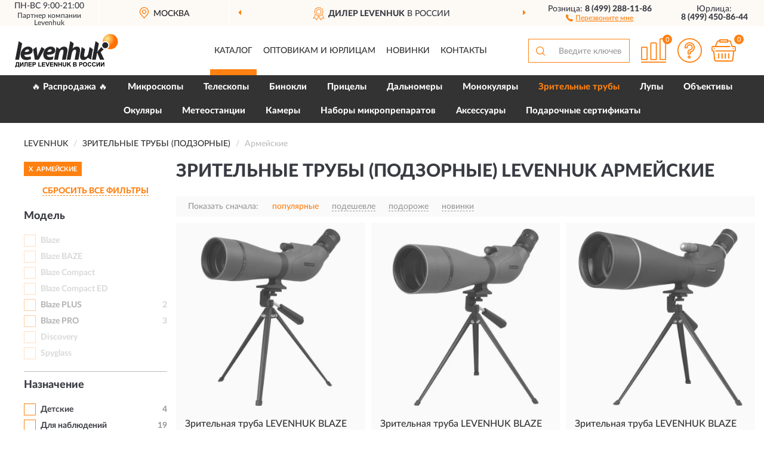

--- FILE ---
content_type: text/html; charset=utf-8
request_url: https://levenhukshop.ru/zritelnye/armeyskie/
body_size: 9517
content:
<!DOCTYPE html>
<html dir="ltr" lang="ru">
<head>
<meta charset="UTF-8" />
<meta name="viewport" content="width=device-width, initial-scale=1, shrink-to-fit=no" />
<base href="https://levenhukshop.ru/" />
<link rel="preload" href="catalog/view/fonts/Lato-Medium.woff2" as="font" type="font/woff2" crossorigin="anonymous" />
<link rel="preload" href="catalog/view/fonts/Lato-Heavy.woff2" as="font" type="font/woff2" crossorigin="anonymous" />
<link rel="preload" href="catalog/view/fonts/Lato-Bold.woff2" as="font" type="font/woff2" crossorigin="anonymous" />
<link rel="preload" href="catalog/view/fonts/font-awesome/fonts/fontawesome-webfont.woff2" as="font" type="font/woff2" crossorigin="anonymous" />
<link rel="preload" href="catalog/view/javascript/jquery/jquery.min.js" as="script" type="text/javascript" />
<link rel="preload" href="catalog/view/theme/coloring/assets/bootstrap/css/bootstrap.min.css" as="style" type="text/css" />
<link rel="preload" href="catalog/view/theme/coloring/stylesheet/style.css?ver=186" as="style" type="text/css" />
<title>Зрительные трубы (подзорные) LEVENHUK Армейские. Официальный Сайт LEVENHUK в России.</title>
<meta name="description" content="Купить ✅ зрительные трубы (подзорные) LEVENHUK (ЛЕВЕНГУК) Армейские ❤️ по низкой цене можно на ❗ Официальном Сайте LEVENHUK с доставкой ✈️ по всей России." /><meta name="yandex-verification" content="a70fb1a0f5afbb1a" /><meta http-equiv="X-UA-Compatible" content="IE=edge">
<link rel="apple-touch-icon" sizes="76x76" href="favicon-76x76.png" />
<link rel="apple-touch-icon" sizes="192x192" href="favicon-192x192.png" />
<link rel="icon" type="image/png" sizes="192x192" href="favicon-192x192.png" />
<meta name="msapplication-config" content="browserconfig.xml" />
<meta name="theme-color" content="#FFFFFF" />
<link href="https://levenhukshop.ru/zritelnye/armeyskie/" rel="canonical" />
<script src="catalog/view/javascript/jquery/jquery.min.js"></script>
<link href="catalog/view/theme/coloring/assets/bootstrap/css/bootstrap.min.css" rel="stylesheet" type="text/css" />
<link href="catalog/view/theme/coloring/stylesheet/style.css?ver=186" rel="stylesheet" type="text/css" />
</head>
<body class="product-category category-6">
<header class="nobg">
		<div class="top-menu-bgr-box msk">
		<div class="container">
			<div class="row">
				<div class="working_time col-xs-6 col-sm-3 col-md-3 col-lg-2 text-center">
					<div class="rezim">ПН-ВС 9:00-21:00</div>
<!--noindex-->
		<div class="offerts">Партнер компании <a href="https://www.levenhuk.ru/" target="_blank" rel="nofollow noopener" style="color:#393b42;text-decoration:none;cursor:default;">Levenhuk</a></div><!--/noindex-->

				</div>
				<div class="current-city-holder col-xs-6 col-sm-3 col-md-3 col-lg-2 text-center">
					<button type="button" class="btn btn-link current-city"><i></i><span>Москва</span></button>
					<div class="check-city-block">
						<p class="title">Ваш город - <span>Москва</span></p>
						<div class="check-city-button-holder">
							<button class="btn yes-button">Да</button>
							<button class="btn no-button" data-toggle="modal" data-target="#userCity">Выбрать другой город</button>
						</div>
						<p class="check-city-notification">От выбраного города зависят сроки доставки</p>
					</div>	
				</div>
				<div class="top-advantage col-xs-12 text-center msk">
					<div class="advantage" id="advantage_carousel">
						<div class="advantage-block"><span><b>Дилер LEVENHUK</b> в России</span></div>
						<div class="advantage-block"><span><b>Доставим</b> по всей России</span></div>						<div class="advantage-block"><span><b>Пожизненная</b> гарантия производителя</span></div>					</div>
				</div>
								<div class="header_address col-lg-3 text-center">
					<div class="address">м. Таганская, ул. Большие Каменщики,<br>д. 6, стр. 1<div class="findus"><a href="/contacts"><i></i><span>Как нас найти</span></a></div></div>
				</div>
				<div class="header_phone fl_phone col-xs-6 col-sm-3 col-md-3 col-lg-2 text-center">
					<div class="tel">Розница: <b>8 (499) 288-11-86</b></div>
					<div class="call"><a role="button" class="callme"><i></i><span>Перезвоните мне</span></a></div>
				</div>
				<div class="header_phone ul_phone col-xs-6 col-sm-3 col-md-3 col-lg-2 text-center">
					<div class="tel">Юрлица: <b>8 (499) 450-86-44</b></div>
				</div>
							</div>
		</div>
	</div>
			<div class="header-bgr-box nobg">
		<div class="container">
									<div class="row">
				<div class="logo-block col-md-3 col-sm-12 col-xs-12">
					<div id="logo">
					  					  							<a href="https://levenhukshop.ru/"><img src="/image/catalog/logo.svg" width="173" height="56" title="LevenhukShop.ru" alt="LevenhukShop.ru" class="img-responsive" /></a>
											  					</div>
				</div>
				<div class="catalog-block col-md-5 col-xs-12 text-center">
					<div class="catalog-line text-center">
						<div class="catalog-item text-center">
							<a role="button" onclick="getcatalog();" class="catalog-url">Каталог</a>
						</div>
						<div class="catalog-item text-center">
							<a href="/contacts-opt" class="opt-url">Оптовикам и юрлицам</a>						</div>
						<div class="catalog-item text-center">
													<a href="/novinki" class="novinki-url">Новинки</a>												</div>
						<div class="catalog-item text-center">
							<a href="/contacts" class="contacts-url">Контакты</a>						</div>
					</div>
				</div>
				<div class="cart-block col-md-2 col-sm-4 col-xs-5 text-center">
					<div class="row">
						<div class="cart-item compare-icon col-xs-4">
							<a rel="nofollow" href="https://levenhukshop.ru/compare-products/" class="mcompare"><span id="mcompare-total" class="compare-qty">0</span></a>
						</div>
						<div class="cart-item help-icon col-xs-4">
							<a role="button" class="mhelp dropdown-toggle" data-toggle="dropdown"><span style="font-size:0">Справка</span></a>
							<ul class="help-icon-menu dropdown-menu">
								<li><a href="/dostavka"><i class="fa fa-circle"></i> Доставка</a></li>
								<li><a href="/oplata"><i class="fa fa-circle"></i> Оплата</a></li>
								<li><a href="/vozvrat"><i class="fa fa-circle"></i> Возврат</a></li>
							</ul>
						</div>
						<div class="cart-item cart-icon col-xs-4">
							<a rel="nofollow" href="/simplecheckout/" class="mcart"><span id="mcart-total" class="cart-qty">0</span></a>
						</div>
					</div>
				</div>
				<div class="search-block col-md-2 col-sm-8 col-xs-7"><div id="search" class="input-group">
	<span class="input-group-btn"><button type="button" class="btn" id="search-button"><span style="display:block;font-size:0">Поиск</span></button></span>
	<input type="text" name="search" value="" placeholder="Введите ключевое слово" class="form-control" />
</div></div>
			</div>
					</div>
	</div>
			<div class="menu-top-box">
		<div class="container">
			<div id="menu-list-top">
											<div class="menu-item">
					<a href="https://levenhukshop.ru/rasprodazha/">🔥 Распродажа 🔥</a>				</div>
								<div class="menu-item">
					<a href="https://levenhukshop.ru/mikroskopy/">Микроскопы</a>				</div>
								<div class="menu-item">
					<a href="https://levenhukshop.ru/teleskopy/">Телескопы</a>				</div>
								<div class="menu-item">
					<a href="https://levenhukshop.ru/binokli/">Бинокли</a>				</div>
								<div class="menu-item">
					<a href="https://levenhukshop.ru/pritsely/">Прицелы</a>				</div>
								<div class="menu-item">
					<a href="https://levenhukshop.ru/dalnomery/">Дальномеры</a>				</div>
								<div class="menu-item">
					<a href="https://levenhukshop.ru/monokuljary/">Монокуляры</a>				</div>
								<div class="menu-item">
					<a href="https://levenhukshop.ru/zritelnye/" class="active">Зрительные трубы </a>				</div>
								<div class="menu-item">
					<a href="https://levenhukshop.ru/lupa/">Лупы</a>				</div>
								<div class="menu-item">
					<a href="https://levenhukshop.ru/objektivy/">Объективы</a>				</div>
								<div class="menu-item">
					<a href="https://levenhukshop.ru/okuljary/">Окуляры</a>				</div>
								<div class="menu-item">
					<a href="https://levenhukshop.ru/meteostantsii/">Метеостанции</a>				</div>
								<div class="menu-item">
					<a href="https://levenhukshop.ru/kamery/">Камеры</a>				</div>
								<div class="menu-item">
					<a href="https://levenhukshop.ru/nabory-mikropreparatov/">Наборы микропрепаратов</a>				</div>
								<div class="menu-item">
					<a href="https://levenhukshop.ru/aksessuary/">Аксессуары</a>				</div>
								<div class="menu-item">
					<a href="https://levenhukshop.ru/podarochnye-sertifikaty/">Подарочные сертификаты</a>				</div>
										</div>
					</div>
    </div>
	</header>
<div class="hidden" id="mapdata" data-lat="55.76" data-lon="37.64"></div>
<div class="hidden" id="mapcity" data-text="Москва" data-kladr="7700000000000" data-zip="115172" data-fias="0c5b2444-70a0-4932-980c-b4dc0d3f02b5"></div>
<div class="hidden" id="userip" data-text="3.15.153.19" data-recook="0"></div>
<div class="container category-page">
  <div class="row">
	<div class="breadcrumb-line col-sm-12">
		<ul class="breadcrumb" itemscope="" itemtype="http://schema.org/BreadcrumbList">
											<li itemscope="" itemprop="itemListElement" itemtype="http://schema.org/ListItem"><a itemprop="item" href="https://levenhukshop.ru/"><span itemprop="name">LEVENHUK</span></a><meta itemprop="position" content="1" /></li>
														<li itemscope="" itemprop="itemListElement" itemtype="http://schema.org/ListItem"><a itemprop="item" href="https://levenhukshop.ru/zritelnye/"><span itemprop="name">Зрительные трубы (Подзорные)</span></a><meta itemprop="position" content="2" /></li>
														<li itemscope="" itemprop="itemListElement" itemtype="http://schema.org/ListItem" class="active"><span itemprop="name">Армейские</span><link itemprop="item" href="https://levenhukshop.ru/zritelnye/armeyskie/" /><meta itemprop="position" content="3" /></li>
							</ul>
	</div>
		<div id="column-left" class="col-md-3 col-sm-4 hidden-xs">
    <div id="panel-filterpro0" class="panel-filterpro">
	<div class="panel panel-default">
		<div class="panel-heading">
						<div class="filterons">
																																																																																																																																																															<div class="filteron-item" data-text="fi_30_461"><span>X</span> Армейские</div>
																																																																																																																																																																																</div>
						<div class="filterclrs">
				<a href="https://levenhukshop.ru/zritelnye/" id="clear_filter" rel="nofollow">СБРОСИТЬ ВСЕ ФИЛЬТРЫ</a>
			</div>
					</div>
		<div class="list-group">
			<div class="filter_groups">			<a role="button" class="list-group-item">Модель</a>
		<div class="list-group-item">
														<div class="checkbox rshaded shaded">
					<label>						<input id="fi_34_501" name="filterpro[34][]" type="checkbox" data-frl="blaze/" value="501" disabled="disabled" />
						<a class="name">Blaze</a><span class="count"></span>
					</label>
				</div>
																			<div class="checkbox rshaded shaded">
					<label>						<input id="fi_34_502" name="filterpro[34][]" type="checkbox" data-frl="blaze-baze/" value="502" disabled="disabled" />
						<a class="name">Blaze BAZE</a><span class="count"></span>
					</label>
				</div>
																			<div class="checkbox rshaded shaded">
					<label>						<input id="fi_34_649" name="filterpro[34][]" type="checkbox" data-frl="blaze-compact/" value="649" disabled="disabled" />
						<a class="name">Blaze Compact</a><span class="count"></span>
					</label>
				</div>
																			<div class="checkbox rshaded shaded">
					<label>						<input id="fi_34_650" name="filterpro[34][]" type="checkbox" data-frl="blaze-compact-ed/" value="650" disabled="disabled" />
						<a class="name">Blaze Compact ED</a><span class="count"></span>
					</label>
				</div>
																			<div class="checkbox rshaded">
					<label>						<input id="fi_34_503" name="filterpro[34][]" type="checkbox" data-frl="blaze-plus/" value="503" />
						<a href="https://levenhukshop.ru/zritelnye/blaze-plus/" rel="nofollow" class="name">Blaze PLUS</a><span class="count">2</span>
					</label>
				</div>
																			<div class="checkbox rshaded">
					<label>						<input id="fi_34_504" name="filterpro[34][]" type="checkbox" data-frl="blaze-pro/" value="504" />
						<a href="https://levenhukshop.ru/zritelnye/blaze-pro/" rel="nofollow" class="name">Blaze PRO</a><span class="count">3</span>
					</label>
				</div>
																			<div class="checkbox rshaded shaded">
					<label>						<input id="fi_34_746" name="filterpro[34][]" type="checkbox" data-frl="discovery/" value="746" disabled="disabled" />
						<a class="name">Discovery</a><span class="count"></span>
					</label>
				</div>
																			<div class="checkbox rshaded shaded">
					<label>						<input id="fi_34_505" name="filterpro[34][]" type="checkbox" data-frl="spyglass/" value="505" disabled="disabled" />
						<a class="name">Spyglass</a><span class="count"></span>
					</label>
				</div>
																</div>
			<a role="button" class="list-group-item">Назначение</a>
		<div class="list-group-item">
														<div class="checkbox">
					<label>						<input id="fi_30_398" name="filterpro[30][]" type="checkbox" data-frl="detskie/" value="398" />
						<a href="https://levenhukshop.ru/zritelnye/detskie/" rel="nofollow" class="name">Детские</a><span class="count">4</span>
					</label>
				</div>
																			<div class="checkbox">
					<label>						<input id="fi_30_534" name="filterpro[30][]" type="checkbox" data-frl="dlya-nablyudeniy/" value="534" />
						<a href="https://levenhukshop.ru/zritelnye/dlya-nablyudeniy/" rel="nofollow" class="name">Для наблюдений</a><span class="count">19</span>
					</label>
				</div>
																			<div class="checkbox">
					<label>						<input id="fi_30_426" name="filterpro[30][]" type="checkbox" data-frl="dlya-nachinayushchih/" value="426" />
						<a href="https://levenhukshop.ru/zritelnye/dlya-nachinayushchih/" rel="nofollow" class="name">Для начинающих</a><span class="count">6</span>
					</label>
				</div>
																			<div class="checkbox">
					<label>						<input id="fi_30_427" name="filterpro[30][]" type="checkbox" data-frl="dlya-opytnyh/" value="427" />
						<a href="https://levenhukshop.ru/zritelnye/dlya-opytnyh/" rel="nofollow" class="name">Для опытных</a><span class="count">14</span>
					</label>
				</div>
																			<div class="checkbox">
					<label>						<input id="fi_30_458" name="filterpro[30][]" type="checkbox" data-frl="dlya-ohoty/" value="458" />
						<a href="https://levenhukshop.ru/zritelnye/dlya-ohoty/" rel="nofollow" class="name">Для охоты</a><span class="count">24</span>
					</label>
				</div>
																			<div class="checkbox">
					<label>						<input id="fi_30_500" name="filterpro[30][]" type="checkbox" data-frl="dlya-sporta/" value="500" />
						<a href="https://levenhukshop.ru/zritelnye/dlya-sporta/" rel="nofollow" class="name">Для спорта</a><span class="count">20</span>
					</label>
				</div>
																			<div class="checkbox">
					<label>						<input id="fi_30_455" name="filterpro[30][]" type="checkbox" data-frl="turisticheskie/" value="455" />
						<a href="https://levenhukshop.ru/zritelnye/turisticheskie/" rel="nofollow" class="name">Туристические</a><span class="count">15</span>
					</label>
				</div>
																			<div class="checkbox rshaded selected">
					<label>						<input id="fi_30_461" name="filterpro[30][]" type="checkbox" data-frl="armeyskie/" value="461" checked="checked" />
						<a href="https://levenhukshop.ru/zritelnye/" class="name">Армейские</a><span class="count">5</span>
					</label>
				</div>
																			<div class="checkbox rshaded">
					<label>						<input id="fi_30_533" name="filterpro[30][]" type="checkbox" data-frl="dlya-rybalki/" value="533" />
						<a href="https://levenhukshop.ru/zritelnye/dlya-rybalki/" rel="nofollow" class="name">Для рыбалки</a><span class="count">2</span>
					</label>
				</div>
																</div>
			<a role="button" class="list-group-item">Увеличение</a>
		<div class="list-group-item">
														<div class="checkbox">
					<label>						<input id="fi_40_654" name="filterpro[40][]" type="checkbox" data-frl="s-uvelicheniem-30-60-krat/" value="654" />
						<a href="https://levenhukshop.ru/zritelnye/s-uvelicheniem-30-60-krat/" rel="nofollow" class="name">С увеличением 30-60 крат</a><span class="count">3</span>
					</label>
				</div>
																			<div class="checkbox">
					<label>						<input id="fi_40_655" name="filterpro[40][]" type="checkbox" data-frl="s-uvelicheniem-bolshe-60-krat/" value="655" />
						<a href="https://levenhukshop.ru/zritelnye/s-uvelicheniem-bolshe-60-krat/" rel="nofollow" class="name">С увеличением больше 60 крат</a><span class="count">2</span>
					</label>
				</div>
																			<div class="checkbox rshaded shaded">
					<label>						<input id="fi_40_653" name="filterpro[40][]" type="checkbox" data-frl="s-uvelicheniem-do-30-krat/" value="653" disabled="disabled" />
						<a class="name">С увеличением до 30 крат</a><span class="count"></span>
					</label>
				</div>
																</div>
			<a role="button" class="list-group-item">Объектив</a>
		<div class="list-group-item">
														<div class="checkbox">
					<label>						<input id="fi_43_657" name="filterpro[43][]" type="checkbox" data-frl="s-diametrom-obektiva-60-80-mm/" value="657" />
						<a href="https://levenhukshop.ru/zritelnye/s-diametrom-obektiva-60-80-mm/" rel="nofollow" class="name">С диаметром объектива 60-80 мм</a><span class="count">3</span>
					</label>
				</div>
																			<div class="checkbox">
					<label>						<input id="fi_43_658" name="filterpro[43][]" type="checkbox" data-frl="s-diametrom-obektiva-bolshe-80-mm/" value="658" />
						<a href="https://levenhukshop.ru/zritelnye/s-diametrom-obektiva-bolshe-80-mm/" rel="nofollow" class="name">С диаметром объектива больше 80 мм</a><span class="count">2</span>
					</label>
				</div>
																			<div class="checkbox rshaded shaded">
					<label>						<input id="fi_43_656" name="filterpro[43][]" type="checkbox" data-frl="s-diametrom-obektiva-do-60-mm/" value="656" disabled="disabled" />
						<a class="name">С диаметром объектива до 60 мм</a><span class="count"></span>
					</label>
				</div>
																</div>
			<a role="button" class="list-group-item">Особенности</a>
		<div class="list-group-item">
														<div class="checkbox">
					<label>						<input id="fi_38_468" name="filterpro[38][]" type="checkbox" data-frl="vlagozashchishchennye/" value="468" />
						<a href="https://levenhukshop.ru/zritelnye/vlagozashchishchennye/" rel="nofollow" class="name">Влагозащищенные</a><span class="count">5</span>
					</label>
				</div>
																			<div class="checkbox">
					<label>						<input id="fi_38_466" name="filterpro[38][]" type="checkbox" data-frl="s-zumom/" value="466" />
						<a href="https://levenhukshop.ru/zritelnye/s-zumom/" rel="nofollow" class="name">С зумом</a><span class="count">5</span>
					</label>
				</div>
																			<div class="checkbox">
					<label>						<input id="fi_38_535" name="filterpro[38][]" type="checkbox" data-frl="so-shtativom/" value="535" />
						<a href="https://levenhukshop.ru/zritelnye/so-shtativom/" rel="nofollow" class="name">Со штативом</a><span class="count">5</span>
					</label>
				</div>
																			<div class="checkbox rshaded">
					<label>						<input id="fi_38_467" name="filterpro[38][]" type="checkbox" data-frl="azotnye/" value="467" />
						<a href="https://levenhukshop.ru/zritelnye/azotnye/" rel="nofollow" class="name">Азотные</a><span class="count">5</span>
					</label>
				</div>
																			<div class="checkbox rshaded">
					<label>						<input id="fi_38_519" name="filterpro[38][]" type="checkbox" data-frl="vodozashchishchennye/" value="519" />
						<a href="https://levenhukshop.ru/zritelnye/vodozashchishchennye/" rel="nofollow" class="name">Водозащищенные</a><span class="count">5</span>
					</label>
				</div>
																			<div class="checkbox rshaded shaded">
					<label>						<input id="fi_38_651" name="filterpro[38][]" type="checkbox" data-frl="s-vozmojnostyu-ustanovki-fotoadaptera/" value="651" disabled="disabled" />
						<a class="name">С возможностью установки фотоадаптера</a><span class="count"></span>
					</label>
				</div>
																			<div class="checkbox rshaded shaded">
					<label>						<input id="fi_38_590" name="filterpro[38][]" type="checkbox" data-frl="s-dioptriynoy-korrekciey/" value="590" disabled="disabled" />
						<a class="name">С диоптрийной коррекцией</a><span class="count"></span>
					</label>
				</div>
																			<div class="checkbox rshaded shaded">
					<label>						<input id="fi_38_652" name="filterpro[38][]" type="checkbox" data-frl="s-pultom-upravleniya/" value="652" disabled="disabled" />
						<a class="name">С пультом управления</a><span class="count"></span>
					</label>
				</div>
																</div>
	</div>		</div>
		<div style="display: none">
			<input type="hidden" name="page" value="1" />
			<input type="hidden" name="sort" value="" />
			<input type="hidden" name="order" value="" />
			<input type="hidden" name="limit" value="" />
			<input type="hidden" name="path" value="6" />
			<input type="hidden" name="route" value="product/category" />
			<input type="hidden" name="category_id" value="6" />
			<input type="hidden" name="manufacturer_id" value="0" />
			<input type="hidden" name="filter_reviews" value="0" />
			<input type="hidden" id="gourl" value="https://levenhukshop.ru/zritelnye/armeyskie/" />
		</div>
		<div id="selffilter" class="hidden"><div class="selffilter-group">Выбрано фильтров: <span></span></div><a role="button" onclick="goffilter();" class="btn btn-primary btn-sm">Показать</a></div>
	</div>
<script>
$(document).ready(function () {
	var goftimer = null;
	var pnfiltr = $('#panel-filterpro0');
	
	$(pnfiltr).on('click','.filteron-item',function(){
		let filin = $(this).data('text');
		$('#' + filin).prop('checked', false).removeAttr('checked');
		let fhref = $('#' + filin).next('a').attr('href');
		window.location.href = fhref;
	});
	
	$(pnfiltr).on('click','input[type="checkbox"]',function(){
		clearTimeout(goftimer);let fref = $('#gourl').attr('value');let frl = '/'+ $(this).data('frl');let fptop = ($(this).offset().top - $('.panel-filterpro').offset().top - 12);
		if ($('#selffilter').hasClass('mobile')) {fptop = (fptop + 9);}
		if ($(this).prop('checked')) {$(this).attr('checked', 'checked');fref += $(this).data('frl');} else {$(this).removeAttr('checked');fref = fref.replace(frl, '/');}
		$('#selffilter').animate({top:fptop}).removeClass('hidden');
		goftimer = setTimeout(function() {$('#selffilter').addClass('hidden');}, 5000);
		let ckcnt = $('.panel-filterpro .checkbox input[checked="checked"]').length;
		$('#selffilter span').text(ckcnt);$('#gourl').attr('value', fref);
	});
	
	$(pnfiltr).on('click','.checkbox:not(.shaded) a.name',function(e){
		e.preventDefault();$(pnfiltr).fadeTo('fast',.6);
		let fhref = $(this).attr('href');fsort = $(pnfiltr).find("input[name='sort']");forder = $(pnfiltr).find("input[name='order']");
		if (fsort.val() && forder.val()) {fhref += '?sort=' + fsort.val() + '&order=' + forder.val();}
		window.location.href = fhref;return false;
	});
	
	$(pnfiltr).on('click','.checkbox.shaded:not(.selected) a.name',function(){return false;});
	$('#selffilter').hover(function() {clearTimeout(goftimer);},function() {goftimer = setTimeout(function() {$('#selffilter').addClass('hidden');}, 3000);});
	
	$(pnfiltr).on('click','.showalls',function(){$(this).addClass('hidden');$(this).parent().find('.hidealls').removeClass('hidden');var felems = $(this).parent().parent().find('.checkbox.noshow');$(felems).each(function(index, element) {setTimeout(function() {$(element).removeClass('hidden');}, (index * 30));});});
	$(pnfiltr).on('click','.hidealls',function(){$(this).addClass('hidden');$(this).parent().find('.showalls').removeClass('hidden');var felems = $(this).parent().parent().find('.checkbox.noshow');$($(felems).get().reverse()).each(function(index, element) {setTimeout(function() {$(element).addClass('hidden');}, (index * 20));});});
});
</script>
</div>
  </div>
			                    <div id="content" class="category-content col-sm-8 col-md-9">
	<h1>Зрительные трубы (подзорные) LEVENHUK Армейские </h1>
		<div class="content-top-box row"></div>
    <!--noindex-->
				<div class="sort-box row">
			<div class="sort-line col-sm-12">
				<div class="sort-block">
					<form class="form-inline">
						<div class="form-group">
							<label style="">Показать сначала:</label>
														<a href="https://levenhukshop.ru/zritelnye/armeyskie/?sort=p.phit&amp;order=DESC" class="btn btn-link active" rel="nofollow"><span>популярные</span></a>
														<a href="https://levenhukshop.ru/zritelnye/armeyskie/?sort=p.price&amp;order=ASC" class="btn btn-link" rel="nofollow"><span>подешевле</span></a>
														<a href="https://levenhukshop.ru/zritelnye/armeyskie/?sort=p.price&amp;order=DESC" class="btn btn-link" rel="nofollow"><span>подороже</span></a>
														<a href="https://levenhukshop.ru/zritelnye/armeyskie/?sort=p.date_added&amp;order=DESC" class="btn btn-link" rel="nofollow"><span>новинки</span></a>
													</div>
					</form>
				</div>
			</div>
		</div>
				<!--/noindex-->
		<div id="filterpro-container" class="row cat-row" itemtype="http://schema.org/ItemList" itemscope>
			<link itemprop="url" href="https://levenhukshop.ru/zritelnye/armeyskie/" />
									<div class="product-layout product-grid nostock col-lg-4 col-xs-6" itemprop="itemListElement" itemtype="http://schema.org/ListItem" itemscope>
				<meta itemprop="position" content="1">
				<div class="product-thumb thumbnail" itemprop="item" itemtype="http://schema.org/Product" itemscope>
				<div class="image">
					<a href="https://levenhukshop.ru/zritelnaja-truba-levenhuk-blaze-plus-80-72101" id="product_124"><img src="https://levenhukshop.ru/image/cache/catalog/Produkts/Spyglass/zritelnaya-truba-levenhuk-blaze-plus-80-72101-345x345.webp" width="345" height="345" alt="Зрительная труба LEVENHUK BLAZE PLUS 80" title="Зрительная труба LEVENHUK BLAZE PLUS 80" class="img-responsive center-block" /></a>
														</div>
				<div class="caption">
					<div class="h4"><a href="https://levenhukshop.ru/zritelnaja-truba-levenhuk-blaze-plus-80-72101"><span itemprop="name">Зрительная труба LEVENHUK BLAZE PLUS 80</span></a></div>
					<link itemprop="url" href="https://levenhukshop.ru/zritelnaja-truba-levenhuk-blaze-plus-80-72101" />
					<meta itemprop="image" content="https://levenhukshop.ru/image/cache/catalog/Produkts/Spyglass/zritelnaya-truba-levenhuk-blaze-plus-80-72101-345x345.webp">
					<div itemprop="brand" itemtype="https://schema.org/Brand" itemscope><meta itemprop="name" content="LEVENHUK"></div>
					<meta itemprop="sku" content="72101">
					<meta itemprop="mpn" content="72101">
					<meta itemprop="description" content="Зрительная труба LEVENHUK BLAZE PLUS 80 Для спорта, Со штативом, Blaze PLUS, С диаметром объектива 60-80 мм, С увеличением 30-60 крат">
					<div class="pricerate">
						<div class="priceline">
													<span class="price" itemprop="offers" itemtype="http://schema.org/Offer" itemscope>
							  								<span class="price-new">32 990 руб.</span>
								<meta itemprop="price" content="32990">
							  								<meta itemprop="priceCurrency" content="RUB">
								<meta itemprop="priceValidUntil" content="2025-11-29">
								<link itemprop="url" href="https://levenhukshop.ru/zritelnaja-truba-levenhuk-blaze-plus-80-72101" />
								<meta itemprop="seller" content="LevenhukShop.ru">
								<meta itemprop="itemCondition" content="http://schema.org/NewCondition">
								<meta itemprop="availability" content="http://schema.org/OutOfStock">
															</span>
																			<span class="rating"></span>
												</div>
						<div class="catsize">
												</div>
												<div class="catattr">
																				<div class="catattr-line"><span class="catattr-name">Крепление:</span><span class="catattr-text"> 1/4&quot; </span></div>
														<div class="catattr-line"><span class="catattr-name">Назначение:</span><span class="catattr-text"> для стационарных наблюдений, для охоты и спорта </span></div>
														<div class="catattr-line"><span class="catattr-name">Диаметр объектива (апертура), мм:</span><span class="catattr-text">70</span></div>
																			</div>
												<div class="buttonline">
													<a href="https://levenhukshop.ru/zritelnaja-truba-levenhuk-blaze-plus-80-72101" class="btn btn-primary btn-sm btn-addtocart nostock">УЗНАТЬ О ПОСТУПЛЕНИИ</a>
												</div>
					</div>
				</div>
								</div>
			</div>
												<div class="product-layout product-grid nostock col-lg-4 col-xs-6" itemprop="itemListElement" itemtype="http://schema.org/ListItem" itemscope>
				<meta itemprop="position" content="2">
				<div class="product-thumb thumbnail" itemprop="item" itemtype="http://schema.org/Product" itemscope>
				<div class="image">
					<a href="https://levenhukshop.ru/zritelnaja-truba-levenhuk-blaze-plus-90-72102" id="product_125"><img src="https://levenhukshop.ru/image/cache/catalog/Produkts/Spyglass/zritelnaya-truba-levenhuk-blaze-plus-90-72102-345x345.webp" width="345" height="345" alt="Зрительная труба LEVENHUK BLAZE PLUS 90" title="Зрительная труба LEVENHUK BLAZE PLUS 90" class="img-responsive center-block" /></a>
														</div>
				<div class="caption">
					<div class="h4"><a href="https://levenhukshop.ru/zritelnaja-truba-levenhuk-blaze-plus-90-72102"><span itemprop="name">Зрительная труба LEVENHUK BLAZE PLUS 90</span></a></div>
					<link itemprop="url" href="https://levenhukshop.ru/zritelnaja-truba-levenhuk-blaze-plus-90-72102" />
					<meta itemprop="image" content="https://levenhukshop.ru/image/cache/catalog/Produkts/Spyglass/zritelnaya-truba-levenhuk-blaze-plus-90-72102-345x345.webp">
					<div itemprop="brand" itemtype="https://schema.org/Brand" itemscope><meta itemprop="name" content="LEVENHUK"></div>
					<meta itemprop="sku" content="72102">
					<meta itemprop="mpn" content="72102">
					<meta itemprop="description" content="Зрительная труба LEVENHUK BLAZE PLUS 90 Для спорта, Со штативом, Blaze PLUS, С диаметром объектива больше 80 мм, С увеличением больше 60 крат">
					<div class="pricerate">
						<div class="priceline">
													<span class="price" itemprop="offers" itemtype="http://schema.org/Offer" itemscope>
							  								<span class="price-new">41 990 руб.</span>
								<meta itemprop="price" content="41990">
							  								<meta itemprop="priceCurrency" content="RUB">
								<meta itemprop="priceValidUntil" content="2025-11-29">
								<link itemprop="url" href="https://levenhukshop.ru/zritelnaja-truba-levenhuk-blaze-plus-90-72102" />
								<meta itemprop="seller" content="LevenhukShop.ru">
								<meta itemprop="itemCondition" content="http://schema.org/NewCondition">
								<meta itemprop="availability" content="http://schema.org/OutOfStock">
															</span>
																			<span class="rating"></span>
												</div>
						<div class="catsize">
												</div>
												<div class="catattr">
																				<div class="catattr-line"><span class="catattr-name">Крепление:</span><span class="catattr-text"> 1/4&quot; </span></div>
														<div class="catattr-line"><span class="catattr-name">Назначение:</span><span class="catattr-text"> для стационарных наблюдений, для охоты и спорта </span></div>
														<div class="catattr-line"><span class="catattr-name">Диаметр объектива (апертура), мм:</span><span class="catattr-text">90</span></div>
																			</div>
												<div class="buttonline">
													<a href="https://levenhukshop.ru/zritelnaja-truba-levenhuk-blaze-plus-90-72102" class="btn btn-primary btn-sm btn-addtocart nostock">УЗНАТЬ О ПОСТУПЛЕНИИ</a>
												</div>
					</div>
				</div>
								</div>
			</div>
												<div class="product-layout product-grid nostock col-lg-4 col-xs-6" itemprop="itemListElement" itemtype="http://schema.org/ListItem" itemscope>
				<meta itemprop="position" content="3">
				<div class="product-thumb thumbnail" itemprop="item" itemtype="http://schema.org/Product" itemscope>
				<div class="image">
					<a href="https://levenhukshop.ru/zritelnaja-truba-levenhuk-blaze-pro-100-72107" id="product_130"><img src="https://levenhukshop.ru/image/cache/catalog/Produkts/Spyglass/zritelnaya-truba-levenhuk-blaze-pro-100-72107-345x345.webp" width="345" height="345" alt="Зрительная труба LEVENHUK BLAZE PRO 100" title="Зрительная труба LEVENHUK BLAZE PRO 100" class="img-responsive center-block" /></a>
														</div>
				<div class="caption">
					<div class="h4"><a href="https://levenhukshop.ru/zritelnaja-truba-levenhuk-blaze-pro-100-72107"><span itemprop="name">Зрительная труба LEVENHUK BLAZE PRO 100</span></a></div>
					<link itemprop="url" href="https://levenhukshop.ru/zritelnaja-truba-levenhuk-blaze-pro-100-72107" />
					<meta itemprop="image" content="https://levenhukshop.ru/image/cache/catalog/Produkts/Spyglass/zritelnaya-truba-levenhuk-blaze-pro-100-72107-345x345.webp">
					<div itemprop="brand" itemtype="https://schema.org/Brand" itemscope><meta itemprop="name" content="LEVENHUK"></div>
					<meta itemprop="sku" content="72107">
					<meta itemprop="mpn" content="72107">
					<meta itemprop="description" content="Зрительная труба LEVENHUK BLAZE PRO 100 Для спорта, Со штативом, Blaze PRO, С увеличением больше 60 крат, С диаметром объектива больше 80 мм">
					<div class="pricerate">
						<div class="priceline">
													<span class="price" itemprop="offers" itemtype="http://schema.org/Offer" itemscope>
							  								<span class="price-new">65 990 руб.</span>
								<meta itemprop="price" content="65990">
							  								<meta itemprop="priceCurrency" content="RUB">
								<meta itemprop="priceValidUntil" content="2025-11-29">
								<link itemprop="url" href="https://levenhukshop.ru/zritelnaja-truba-levenhuk-blaze-pro-100-72107" />
								<meta itemprop="seller" content="LevenhukShop.ru">
								<meta itemprop="itemCondition" content="http://schema.org/NewCondition">
								<meta itemprop="availability" content="http://schema.org/OutOfStock">
															</span>
																			<span class="rating"></span>
												</div>
						<div class="catsize">
												</div>
												<div class="catattr">
																				<div class="catattr-line"><span class="catattr-name">Крепление:</span><span class="catattr-text"> 1/4&quot; </span></div>
														<div class="catattr-line"><span class="catattr-name">Назначение:</span><span class="catattr-text"> для стационарных наблюдений, для охоты и спорта </span></div>
														<div class="catattr-line"><span class="catattr-name">Диаметр объектива (апертура), мм:</span><span class="catattr-text">100</span></div>
																			</div>
												<div class="buttonline">
													<a href="https://levenhukshop.ru/zritelnaja-truba-levenhuk-blaze-pro-100-72107" class="btn btn-primary btn-sm btn-addtocart nostock">УЗНАТЬ О ПОСТУПЛЕНИИ</a>
												</div>
					</div>
				</div>
								</div>
			</div>
												<div class="product-layout product-grid nostock col-lg-4 col-xs-6" itemprop="itemListElement" itemtype="http://schema.org/ListItem" itemscope>
				<meta itemprop="position" content="4">
				<div class="product-thumb thumbnail" itemprop="item" itemtype="http://schema.org/Product" itemscope>
				<div class="image">
					<a href="https://levenhukshop.ru/zritelnaja-truba-levenhuk-blaze-pro-70-72105" id="product_128"><img src="https://levenhukshop.ru/image/cache/catalog/Produkts/Spyglass/zritelnaya-truba-levenhuk-blaze-pro-70-72105-345x345.webp" width="345" height="345" alt="Зрительная труба LEVENHUK BLAZE PRO 70" title="Зрительная труба LEVENHUK BLAZE PRO 70" class="img-responsive center-block" /></a>
														</div>
				<div class="caption">
					<div class="h4"><a href="https://levenhukshop.ru/zritelnaja-truba-levenhuk-blaze-pro-70-72105"><span itemprop="name">Зрительная труба LEVENHUK BLAZE PRO 70</span></a></div>
					<link itemprop="url" href="https://levenhukshop.ru/zritelnaja-truba-levenhuk-blaze-pro-70-72105" />
					<meta itemprop="image" content="https://levenhukshop.ru/image/cache/catalog/Produkts/Spyglass/zritelnaya-truba-levenhuk-blaze-pro-70-72105-345x345.webp">
					<div itemprop="brand" itemtype="https://schema.org/Brand" itemscope><meta itemprop="name" content="LEVENHUK"></div>
					<meta itemprop="sku" content="72105">
					<meta itemprop="mpn" content="72105">
					<meta itemprop="description" content="Зрительная труба LEVENHUK BLAZE PRO 70 Для спорта, Со штативом, Blaze PRO, С увеличением 30-60 крат, С диаметром объектива 60-80 мм">
					<div class="pricerate">
						<div class="priceline">
													<span class="price" itemprop="offers" itemtype="http://schema.org/Offer" itemscope>
							  								<span class="price-new">37 990 руб.</span>
								<meta itemprop="price" content="37990">
							  								<meta itemprop="priceCurrency" content="RUB">
								<meta itemprop="priceValidUntil" content="2025-11-29">
								<link itemprop="url" href="https://levenhukshop.ru/zritelnaja-truba-levenhuk-blaze-pro-70-72105" />
								<meta itemprop="seller" content="LevenhukShop.ru">
								<meta itemprop="itemCondition" content="http://schema.org/NewCondition">
								<meta itemprop="availability" content="http://schema.org/OutOfStock">
															</span>
																			<span class="rating"></span>
												</div>
						<div class="catsize">
												</div>
												<div class="catattr">
																				<div class="catattr-line"><span class="catattr-name">Крепление:</span><span class="catattr-text"> 1/4&quot; </span></div>
														<div class="catattr-line"><span class="catattr-name">Назначение:</span><span class="catattr-text"> для стационарных наблюдений, для охоты и спорта </span></div>
														<div class="catattr-line"><span class="catattr-name">Диаметр объектива (апертура), мм:</span><span class="catattr-text">70</span></div>
																			</div>
												<div class="buttonline">
													<a href="https://levenhukshop.ru/zritelnaja-truba-levenhuk-blaze-pro-70-72105" class="btn btn-primary btn-sm btn-addtocart nostock">УЗНАТЬ О ПОСТУПЛЕНИИ</a>
												</div>
					</div>
				</div>
								</div>
			</div>
												<div class="product-layout product-grid nostock col-lg-4 col-xs-6" itemprop="itemListElement" itemtype="http://schema.org/ListItem" itemscope>
				<meta itemprop="position" content="5">
				<div class="product-thumb thumbnail" itemprop="item" itemtype="http://schema.org/Product" itemscope>
				<div class="image">
					<a href="https://levenhukshop.ru/zritelnaja-truba-levenhuk-blaze-pro-80-72106" id="product_129"><img src="https://levenhukshop.ru/image/cache/placeholder-345x345.webp" data-src="https://levenhukshop.ru/image/cache/catalog/Produkts/Spyglass/zritelnaya-truba-levenhuk-blaze-pro-80-72106-345x345.webp" width="345" height="345" alt="Зрительная труба LEVENHUK BLAZE PRO 80" title="Зрительная труба LEVENHUK BLAZE PRO 80" class="img-responsive center-block" /></a>
														</div>
				<div class="caption">
					<div class="h4"><a href="https://levenhukshop.ru/zritelnaja-truba-levenhuk-blaze-pro-80-72106"><span itemprop="name">Зрительная труба LEVENHUK BLAZE PRO 80</span></a></div>
					<link itemprop="url" href="https://levenhukshop.ru/zritelnaja-truba-levenhuk-blaze-pro-80-72106" />
					<meta itemprop="image" content="https://levenhukshop.ru/image/cache/catalog/Produkts/Spyglass/zritelnaya-truba-levenhuk-blaze-pro-80-72106-345x345.webp">
					<div itemprop="brand" itemtype="https://schema.org/Brand" itemscope><meta itemprop="name" content="LEVENHUK"></div>
					<meta itemprop="sku" content="72106">
					<meta itemprop="mpn" content="72106">
					<meta itemprop="description" content="Зрительная труба LEVENHUK BLAZE PRO 80 Со штативом, С диаметром объектива 60-80 мм, Для спорта, С увеличением 30-60 крат, Blaze PRO">
					<div class="pricerate">
						<div class="priceline">
													<span class="price" itemprop="offers" itemtype="http://schema.org/Offer" itemscope>
							  								<span class="price-new">47 990 руб.</span>
								<meta itemprop="price" content="47990">
							  								<meta itemprop="priceCurrency" content="RUB">
								<meta itemprop="priceValidUntil" content="2025-11-29">
								<link itemprop="url" href="https://levenhukshop.ru/zritelnaja-truba-levenhuk-blaze-pro-80-72106" />
								<meta itemprop="seller" content="LevenhukShop.ru">
								<meta itemprop="itemCondition" content="http://schema.org/NewCondition">
								<meta itemprop="availability" content="http://schema.org/OutOfStock">
															</span>
																			<span class="rating"></span>
												</div>
						<div class="catsize">
												</div>
												<div class="catattr">
																				<div class="catattr-line"><span class="catattr-name">Крепление:</span><span class="catattr-text"> 1/4&quot; </span></div>
														<div class="catattr-line"><span class="catattr-name">Назначение:</span><span class="catattr-text"> для стационарных наблюдений, для охоты и спорта </span></div>
														<div class="catattr-line"><span class="catattr-name">Диаметр объектива (апертура), мм:</span><span class="catattr-text">80</span></div>
																			</div>
												<div class="buttonline">
													<a href="https://levenhukshop.ru/zritelnaja-truba-levenhuk-blaze-pro-80-72106" class="btn btn-primary btn-sm btn-addtocart nostock">УЗНАТЬ О ПОСТУПЛЕНИИ</a>
												</div>
					</div>
				</div>
								</div>
			</div>
									<div class="paginations"><div class="col-sm-12"></div></div>
		</div>
		    </div>
		<div class="description-line col-sm-12 nopagination">
		<div class="well">
										<h2>Зрительные трубы (подзорные) ЛЕВЕНГУК Армейские можно купить в Москве и с доставкой по всей России.</h2>						<div class="clearfix"></div>
		</div>
	</div>
			    </div>
</div>
<div class="content-bottom-box"></div>
<style>
</style>
<script>
$(document).ready(function() {
sethat();catmyscroll();
document.addEventListener("scroll", catmyscroll, {passive: true});
window.addEventListener("resize", catmyresize, false);
});
</script>
<footer>
<!--noindex-->
	<div class="subscribe-footer nobg">
		<div class="container sub-container">
			<div class="fsubscribe-form">
				<div class="label-title">ПОДПИСКА<wbr> LEVENHUK</div>
				<div class="label-text">Подпишись, чтобы получать информацию о эксклюзивных предложениях,<br class="visible-sm visible-xs"> поступлениях, событиях и многом другом</div>
				<div class="form-block">
					<form class="form-inline">
					  <div class="form-group">
						<input type="email" id="subemail" name="email" value="" placeholder="Электронная почта" class="form-control" />
						<label style="font-size:0" for="subemail">Электронная почта</label>
					  </div>
					  <a class="btn btn-primary btn-lg btn-subaction" role="button">ПОДПИСАТЬСЯ</a>
					</form>
				</div>
				<div class="form-text">Подписываясь, Вы соглашаетесь с <a href="/politika-konfidentsialnosti">Политикой Конфиденциальности</a> <br class="visible-sm visible-xs">и <a href="/terms-customer">Условиями пользования</a> LEVENHUK</div>
			</div>
		</div>
	</div>
<!--/noindex-->
	<div class="footer-container">
		<div class="container">
			<div class="row">
				<div class="footer-blocks col-md-12 col-xs-12">
					<div class="row">
						<div class="footer-blockl col-md-3 col-sm-6 col-xs-6">
							<div class="footer-logo"><img src="/image/catalog/logo.svg" class="img-responsive" width="173" height="56" alt="logo" /></div>															<div class="footer-phone">8 (499) 288-11-86</div>														<div class="footer-rejim">ПН-ВС 9:00-21:00</div>
						</div>
						<div class="footer-block col-md-3 col-sm-6 col-xs-6">
							<div class="h5"><span>Информация</span></div>
							<ul class="list-unstyled">
								<li><i class="fa fa-circle"></i><a href="/dostavka">Доставка</a></li>
								<li><i class="fa fa-circle"></i><a href="/oplata">Оплата</a></li>
								<li><i class="fa fa-circle"></i><a href="/vozvrat">Возврат товара</a></li>
							</ul>
						</div>
						<div class="clearfix visible-sm visible-xs"></div>
						<div class="footer-block col-md-3 col-sm-6 col-xs-6">
							<div class="h5"><span>Служба поддержки</span></div>
							<ul class="list-unstyled">
								<li><i class="fa fa-circle"></i><a href="/contacts">Контакты</a></li>
								<li><i class="fa fa-circle"></i><a href="https://levenhukshop.ru/sitemap">Карта сайта</a></li><!--noindex-->
								<li><i class="fa fa-circle"></i><a href="/oferta">Публичная оферта</a></li>
								<li><i class="fa fa-circle"></i><a href="/terms-customer">Пользовательское соглашение</a></li><!--/noindex-->
							</ul>
						</div>
						<div class="footer-block col-md-3 col-sm-6 col-xs-6">
							<div class="h5"><span>Дополнительно</span></div>
							<ul class="list-unstyled">
								<li><i class="fa fa-circle"></i><a href="/blog/">Блог</a></li>																<li><i class="fa fa-circle"></i><a href="/skidki">Скидки</a></li><!--noindex-->
								<li><i class="fa fa-circle"></i><a href="/politika-konfidentsialnosti">Политика конфиденциальности</a></li><!--/noindex-->
							</ul>
						</div>
					</div>
				</div>
			</div>
		</div>
		<div class="offerts-line">
			<div class="offerts">Вся информация на сайте носит исключительно информационный характер и ни при каких условиях не является публичной офертой, определяемой положениями Статьи 437(2) Гражданского кодекса РФ.</div>
		</div>
	</div>
	<div class="hidden" itemscope itemtype="http://schema.org/Organization">
		<meta itemprop="name" content="LevenhukShop.ru">
		<meta itemprop="legalName" content='Интернет-магазин "LEVENHUK"'>
		<meta itemprop="address" content="г. Москва, м. Таганская, ул. Большие Каменщики, д. 6, стр. 1">
		<meta itemprop="description" content="Официальный магазин LEVENHUK в России">		<meta itemprop="email" content="order@levenhukshop.ru">
		<meta itemprop="telephone" content="8 (499) 288-11-86">		<link itemprop="url" href="https://levenhukshop.ru/" />
	</div>
	
	<span id="yandex_tid" class="hidden" data-text="53543290"></span>
	<span id="yandex_tidc" class="hidden" data-text=""></span>
	<span id="yandex_tido" class="hidden" data-text="92325281"></span>
	<span id="ga_tid" class="hidden" data-text="GTM-5NPXJPX"></span>
	<span id="roi_on" class="hidden" data-text="0"></span>
	<span id="usewebp" class="hidden" data-text="1"></span>
	<span id="subon" class="hidden" data-text="0"></span>
	<span id="acupon" class="hidden" data-text="0"></span>
</footer>
				<span id="scroll-top-button"><i class="fa fa-arrow-circle-up"></i></span>
								<div id="mango_callme" class="mango-callback hidden no-fixedsocial" data-settings='{"type": "", "id": "MTAwMTg3Njk=","autoDial": "0", "lang": "ru-ru", "host":"widgets.mango-office.ru/", "errorMessage": "В данный момент наблюдаются технические проблемы и совершение звонка невозможно"}'></div>
								<script>
function mncript() {
var mngtimer = setTimeout(function() {
let scrm = document.createElement('script');scrm.async = true;scrm.src = 'catalog/view/javascript/mango.js';document.body.append(scrm);
$('#scroll-top-button').addClass('has-mango');
$('#mango_callme').removeClass('hidden');
var ibnpt = 0;var bnpinterval_id = setInterval(function(){
if (ibnpt < 10) {if ($('#mango_callme button.button-widget-open').length) {bnprmresize();clearInterval(bnpinterval_id);}} else {clearInterval(bnpinterval_id);}
ibnpt += 1;}, 1000);}, 5100);}
$(document).ready(function() {window.addEventListener("pageshow", mncript, {once: true});});
</script>
<div class="modal" id="userCity">
<div class="modal-dialog modal-sm"><div class="modal-content"><div class="modal-header"><button type="button" class="close" data-dismiss="modal" aria-hidden="true">&times;</button><div class="modal-title">Укажите Ваш город</div></div>
<div class="modal-body"><input id="cityNameField" type="text" placeholder="Введите город" /></div></div></div></div>
<script src="catalog/view/theme/coloring/assets/bootstrap/js/bootstrap.min.js"></script>
<script src="catalog/view/theme/coloring/assets/common.js?ver=186"></script>
<script src="catalog/view/theme/coloring/assets/owl-carousel/owl.carousel.min.js?ver=186"></script>
<div id="callme_modal" class="modal" tabindex="-1" role="dialog"><div class="modal-dialog modal-sm" role="document"><div class="modal-content"></div></div></div>
<div id="modal-cart" class="modal" tabindex="-1" role="dialog"><div class="modal-dialog" role="document"><div class="modal-content checkout-buy"></div></div></div>
<link href="catalog/view/fonts/font-awesome/css/font-awesome.min.css" rel="stylesheet" type="text/css" />
<link rel="preload" href="catalog/view/javascript/suggestions/suggestions.css" as="style" onload="this.onload=null;this.rel='stylesheet'">
<noscript><link rel="stylesheet" href="catalog/view/javascript/suggestions/suggestions.css"></noscript>
<script async src="catalog/view/javascript/suggestions/jquery.suggestions.min.js"></script>
</body>
</html>

--- FILE ---
content_type: text/css
request_url: https://levenhukshop.ru/catalog/view/theme/coloring/stylesheet/style.css?ver=186
body_size: 30390
content:
@font-face{font-family:'LatoWebBlack';src:url('/catalog/view/fonts/Lato-Black.eot');src:url('/catalog/view/fonts/Lato-Black.eot?#iefix') format('embedded-opentype'), url('/catalog/view/fonts/Lato-Black.woff2') format('woff2'), url('/catalog/view/fonts/Lato-Black.woff') format('woff'), url('/catalog/view/fonts/Lato-Black.ttf') format('truetype');font-style:normal;font-weight:normal;font-display:block;text-rendering:optimizeLegibility;}
@font-face{font-family:'LatoWebBold';src:url('/catalog/view/fonts/Lato-Bold.eot');src:url('/catalog/view/fonts/Lato-Bold.eot?#iefix') format('embedded-opentype'), url('/catalog/view/fonts/Lato-Bold.woff2') format('woff2'), url('/catalog/view/fonts/Lato-Bold.woff') format('woff'), url('/catalog/view/fonts/Lato-Bold.ttf') format('truetype');font-style:normal;font-weight:normal;font-display:block;text-rendering:optimizeLegibility;}
@font-face{font-family:'LatoWebHeavy';src:url('/catalog/view/fonts/Lato-Heavy.eot');src:url('/catalog/view/fonts/Lato-Heavy.eot?#iefix') format('embedded-opentype'), url('/catalog/view/fonts/Lato-Heavy.woff2') format('woff2'), url('/catalog/view/fonts/Lato-Heavy.woff') format('woff'), url('/catalog/view/fonts/Lato-Heavy.ttf') format('truetype');font-style:normal;font-weight:normal;font-display:block;text-rendering:optimizeLegibility;}
@font-face{font-family:'LatoWebMedium';src:url('/catalog/view/fonts/Lato-Heavy.eot');src:url('/catalog/view/fonts/Lato-Heavy.eot?#iefix') format('embedded-opentype'), url('/catalog/view/fonts/Lato-Heavy.woff2') format('woff2'), url('/catalog/view/fonts/Lato-Heavy.woff') format('woff'), url('/catalog/view/fonts/Lato-Heavy.ttf') format('truetype');font-style:normal;font-weight:bold;font-display:block;text-rendering:optimizeLegibility;}
@font-face{font-family:'LatoWebMedium';src:url('/catalog/view/fonts/Lato-Medium.eot');src:url('/catalog/view/fonts/Lato-Medium.eot?#iefix') format('embedded-opentype'), url('/catalog/view/fonts/Lato-Medium.woff2') format('woff2'), url('/catalog/view/fonts/Lato-Medium.woff') format('woff'), url('/catalog/view/fonts/Lato-Medium.ttf') format('truetype');font-style:normal;font-weight:normal;font-display:block;text-rendering:optimizeLegibility;}
@font-face{font-family:'LatoWebMedium';src:url('/catalog/view/fonts/Lato-Medium.eot');src:url('/catalog/view/fonts/Lato-Medium.eot?#iefix') format('embedded-opentype'), url('/catalog/view/fonts/Lato-Medium.woff2') format('woff2'), url('/catalog/view/fonts/Lato-Medium.woff') format('woff'), url('/catalog/view/fonts/Lato-Medium.ttf') format('truetype');font-style:italic;font-weight:normal;font-display:block;text-rendering:optimizeLegibility;}
body{font-family:'LatoWebMedium';font-weight:normal;background:#fff;background-attachment:fixed;}
h1{margin: 20px 0;font-size:28px;}header.mobile{position:fixed;top:0;left:0;right:0;z-index:5;background:#fff;border-bottom: 1px solid #ebebeb;}.container.split-container{margin-top:76px;margin-bottom:10px;}
a{color:#333;outline:none !important;}
a:hover{color:#ff8111;}
b, strong{font-family:'LatoWebHeavy';font-weight:normal;}
.red-link{color:#e4003a;}
i.required{color:#e4003a;}
.options i.required{display:none;}
.options .text-danger{color:#e4003a;}
.inline-block{display:inline-block;vertical-align:middle;}
.hr-margin-5{margin-top:5px;margin-bottom:5px;}
.overflow-hidden{overflow:hidden !important;}
.panel{border-radius:0;}
.modal{background:rgba(0,0,0,.5);z-index:1050;}
.modal-content{overflow:hidden;border-radius:0;}
.modal-open{overflow:auto;}
.btn-link {color:#333;}.btn:active, .btn.active{-webkit-box-shadow:none;box-shadow:none;}
.btn{outline:none !important;border-radius:0;font-size:11px;}
.btn-primary, .btn-info{text-transform:uppercase;border-top-color:#ffb73d;border-bottom-color:#ff7507;border-left:0;border-right:0;color:#fff;background:#ff7507;background:-moz-linear-gradient(0deg, rgba(255,117,7,1) 0%, rgba(255,183,61,1) 100%);background:-webkit-linear-gradient(0deg, #ff7507 0%, #ffb73d 100%);background:linear-gradient(0deg, #ff7507 0%, #ffb73d 100%);}
.btn-primary:hover, .btn-primary:focus, .btn-primary.focus, .btn-primary:active, .btn-primary.active, .open>.dropdown-toggle.btn-primary, .btn-info:hover, .btn-info:focus, .btn-info.focus, .btn-info:active, .btn-info.active, .open>.dropdown-toggle.btn-info{color:#fff;background:#ff8111;border-color:#ff8111;border-left:0;border-right:0;}
label{font-weight:normal;}.btn-primary.disabled{background-color:#a5a5a5;border-color:#a5a5a5;}
.required > label:before{content:"* ";color:#f00;}
.image-radio{display:inline-block;}
.image-radio input{display:none;}
.image-radio img{cursor:pointer;}
.image-radio input:checked +img{border-color:#444;background-color:#444;}
.top-menu-bgr-box{background-color:#fdfaf6;color:#393b42;}
.top-menu-bgr-box .row{display:flex;flex-wrap:wrap;align-items:center;}.working_time{order:1;border-right:1px solid #fff;}
.working_time .rezim{}
.working_time .offerts {font-size: 12px;line-height: 1;}
.top-menu-bgr-box .current-city-holder{order:2;padding-bottom:1px;}.current-city-holder {position:relative;border-right:1px solid #fff;}
.top-advantage{order:5;}.top-advantage .advantage {height:38px;overflow:hidden;}
.advantage .advantage-block{height:38px;padding:10px 0 6px 0;text-transform:uppercase;}
.advantage .advantage-block span{background:url('/image/icon/avant_icon.svg') 0 center no-repeat;padding:4px 2px 4px 27px;cursor:default;}
.advantage .advantage-block b{font-family:'LatoWebHeavy';font-weight:normal;}
.top-advantage .owl-theme .owl-controls{margin-top:0px;}
.top-advantage .owl-theme .owl-controls .owl-buttons div{display:inline-block;zoom:1;margin:0;padding:5px 10px;font-size:14px;-webkit-border-radius:0;border-radius:0;background:none;opacity:1;color:#ff8111;}
.top-advantage .owl-theme .owl-controls .owl-prev{position:absolute;top:4px;left:5px;}
.top-advantage .owl-theme .owl-controls .owl-next{position:absolute;top:4px;right:5px;}
.header_address{display:none;border-left:1px solid #fff;border-right:1px solid #fff;}
.header_address .address {line-height:38px;}.top-menu-bgr-box .header_address .address{line-height:1.2;padding:3px 0;margin-left:auto;margin-right:auto;text-align:center;white-space:inherit;}.top-menu-bgr-box .header_address.noborder {border:0;}
.findus{display:inline-block;margin-left:15px;line-height:1;cursor:pointer;font-size:12px;}
.findus i{width:12px;height:12px;display:inline-block;vertical-align:bottom;background-image:url('/image/icon/pointf_map.svg');background-repeat:no-repeat;background-position:center;margin-right:4px;}
.findus span{display:inline-block;vertical-align:bottom;text-decoration:underline;}
.header_phone{padding-top:5px;padding-bottom:5px;}.header_phone.fl_phone{order:3;}.header_phone.ul_phone{order:4;}
.header_phone .tel {line-height:1;}.header_phone .tel b {white-space:nowrap;}.header-bgr-box.mobile {border-bottom:1px solid #ebebeb;}.header-bgr-box.mobile > .container{padding:0;}
.call{line-height:1;}
.call .callme,.findus span{cursor:pointer;font-size:12px;color:#ff8111;}
.call .callme i{width: 12px;height: 12px;display: inline-block;vertical-align: bottom;background-image:url('/image/icon/tel_icon.svg');background-repeat:no-repeat;background-position:center;margin-right:4px;}
.call .callme span{display:inline-block;vertical-align:bottom;text-decoration:underline;}
.call .callme:hover,.findus:hover{color:#ff8111;}
.new-design-top-box{text-align:center;margin-top:15px;margin-bottom:15px;padding-bottom:0px;}
.new-design-top-box .cus2-block{background:#393c43;color:#fff;padding-top:3px;padding-bottom:3px;text-shadow:-1px 0 black, 0 1px black, 1px 0 black, 0 -1px black;}
.header-bgr-box .catalog-block{color:#393b42;}
.header-bgr-box .catalog-line{width:auto;float:none;margin-left:auto;margin-right:auto;display:inline-block;}
.header-bgr-box .catalog-item{display:inline-block;padding:20px 0 0 0;}
.header-bgr-box .catalog-item a{display:inline-block;line-height:42px;font-size:14px;text-transform:uppercase;white-space:nowrap;padding:0 15px;cursor:pointer;text-decoration:none;color:#333;}
.header-bgr-box .search-block{float:right;}
.header-bgr-box .cart-block{float:right;}
.header-bgr-box .cart-item{padding-top:20px;padding-bottom:15px;}
.header-bgr-box .cart-mobil .cart-item {font-size:0;padding-top:0px;padding-bottom:0px;}.header-bgr-box .cart-mobil-block .cart-item a.mcart{background-image:url('/image/icon/card.svg');}
.header-bgr-box .cart-item.cart-icon{text-align:left;}
.header-bgr-box .cart-item a{width:44px;height:41px;position:relative;display:inline-block;cursor:pointer;background-repeat:no-repeat;background-position:center;}
.header-bgr-box .cart-item a.mhelp{background-image:url('/image/icon/help_icon.svg');}
.header-bgr-box .cart-item a.mcart {background-image:url('/image/icon/icon_cartf.svg');}.header-bgr-box .cart-item a.mcompare{background-image:url('/image/icon/compare_sh.svg');}
.header-bgr-box .cart-mobil-block .cart-item a.mcart{background-image:url('/image/icon/card.svg');}
.header-bgr-box .cart-item span.compare-qty, .header-bgr-box .compare-item span.compare-qty{position:absolute;right:-9px;top:-6px;font-size:11px;padding:3px 4px 2px 3px;border-radius:50%;line-height:1;display:block;min-width:16px;text-align:center;background:#ff8111;color:#fff;}.header-bgr-box .cart-item span.cart-qty {position:absolute;right:-12px;top:-6px;font-size:11px;padding:3px 4px 2px 3px;border-radius:50%;line-height:1;display:block;min-width:16px;text-align:center;background:#ff8111;color:#fff;}
.header-bgr-box .cart-mobil .cart-item span.cart-qty{background:#ff8111;}
.mobile-advantage-line{background-color:#fdfaf6;padding:1px 0;}
.mobile-advantage-line .top-advantage {padding-top:0;}.mobile-advantage-line .top-advantage .owl-theme .owl-controls .owl-buttons div {display:none;}.mobile-advantage-line .top-advantage .advantage{height:22px;}.mobile-advantage-line .advantage .advantage-block{height:22px;padding:0;}.mobile-advantage-line .advantage .advantage-block span {display: inline-block;font-size: 12px;line-height: 1;background: url('/image/icon/star.svg') left center no-repeat;background-size:14px;padding:5px 2px 5px 23px;}
.visible-xs-inline{display:none;}
.breadcrumb-line{margin-bottom:10px;}
.breadcrumb{font-size:14px;margin:0;padding:5px 0 10px 0;background:none;color:#000;text-transform:uppercase;border:0;list-style:none;overflow-x:auto;overflow-y:hidden;white-space:nowrap;}
.breadcrumb .active{color:#bdbdbd;text-transform:none;}
.container.category-page .sort-box.sort-mobile {margin: 0 -5px 5px -5px;padding:5px 0;background-color:#fafafa}.container.category-page .sort-mobile .sort-block{margin-bottom:0;text-align:right;}
.container.category-page .sort-block {padding: 0 5px;margin-bottom:5px;}.container.category-page .sort-block form {background-color:#fafafa;}
.container.category-page .sort-block .form-group {margin-bottom:0px;margin-left:20px;}
.container.category-page .sort-block label {padding-right:10px;font-size:14px;display:inline-block;vertical-align:middle;margin-bottom:0;color:#999;}.container.category-page .sort-block a {font-size:14px;padding:6px 8px;display:inline-block;vertical-align:middle;color:#999;text-decoration:none;}.container.category-page .sort-block a.active {color:#ff8111;}.container.category-page .sort-block a span {border-bottom:1px dashed;}.container.category-page .sort-block a.active span {border-color:transparent;}.container.category-page .sort-block a:hover {color:#ff8111;}.container.category-page .sort-block a:hover span {border-color:transparent;}
.container.category-page .sort-block .form-ncontrol {display: inline-block;width: 200px;height: 31px;background-image: url('/image/icon/icon_arrow.svg');background-repeat: no-repeat;background-position: 180px 10px;background-color: #f9f9f9;border: 1px solid #f7f3f3;border-radius: 0;box-shadow: none;color: #b0b1b3;font-size: 14px;padding: 8px 10px 7px 10px;line-height: 1;cursor: pointer;outline: 0;-webkit-appearance: none;-moz-appearance: none;-ms-appearance: none;appearance:none !important;}
.container.category-page .sort-block .form-ncontrol:hover {border:1px solid #ff8111;}
.container.category-page .description-line .well {padding:30px 40px;}.container.category-page .sort-mobile .filter-block {padding-left:10px;}.container.category-page .sort-mobile .sort-block .dropdown {display: inline-block;padding-left: 23px;padding-right: 9px;background-image: url('/image/icon/sort.svg');background-repeat: no-repeat;background-position: 5px center;}.container.category-page .sort-mobile .sort-block .dropdown.asc {background-image: url('/image/icon/sort_1.svg');}.container.category-page .sort-mobile .sort-block .dropdown .dropdown-backdrop {background: #e3e3e345;}.container.category-page .sort-mobile .sort-block .dropdown-menu {padding: 0;border-radius: 0;border-color: #ebebeb;min-width: 150px;box-shadow: none;}
.description-line.nopagination{margin-top:35px;}.container.category-page .sort-mobile .sort-block .dropdown-menu li {position: relative;padding-left: 24px;}.container.category-page .sort-mobile .sort-block .dropdown-menu li + li {border-top: 1px solid #ebebeb;}.container.category-page .sort-mobile .sort-block .dropdown-menu li.active:before {color: #ff8111;content: "•";font-size: 19px;line-height: 1;position: absolute;left: 12px;top: 5px;}.container.category-page .sort-mobile .sort-block .dropdown-menu li a {float: none;width: auto;text-transform: uppercase;font-size: 12px;color: #393b42;margin: 0;padding: 10px 8px;line-height: 1;background: none;vertical-align: baseline;}
.description-line .well {line-height:1.6;}#filter_btn {position: relative;font-size: 12px;text-transform: uppercase;border: 0;padding: 6px 10px 6px 28px;color: #393b42;cursor: pointer;background-image: url('/image/icon/filter.svg');background-repeat: no-repeat;background-position: 5px center;background-size: 15px;background-color: inherit;box-shadow: none;}#dropdownsort {display: inline-block;width: 125px;height: 30px;text-transform: uppercase;text-align: left;font-size: 12px;color: #393b42;cursor: pointer;line-height: 1;background-image: url('/image/icon/icon_down.svg');background-repeat: no-repeat;background-position: 105px center;background-color: inherit;border: 0;box-shadow: none;padding: 8px 10px 7px 10px;-webkit-appearance: none;-moz-appearance: none; -ms-appearance: none;appearance: none !important;}
.description-line .well ul {padding-left:30px;}#filter_btn .filter-bars {position: absolute;left: 13px;top: -1px;font-size: 11px;padding: 3px 4px 2px 4px;border-radius: 50%;line-height: 1;display: block;min-width: 16px;text-align: center;background: #ff8111;color: #fff;}#filter_btn.bars{padding: 6px 10px 6px 33px;}
.description-line .well li{list-style:none;}
.description-line .well li:before {color:#ff8111;content: "•";padding-right:7px;font-size:16px;}
@media (min-width:768px){#column-left{width:220px;padding-right:0;}
#column-right{width:220px;padding-left:0;}
#content.col-sm-8{width:calc(100% - 220px);}
#content.col-sm-4{width:calc(100% - 440px);}
.image-radio img{max-width:39px;}
.callback_button{display:none;}
}
@media (max-width:579px){
.container.category-page .sort-block {margin-left:0;margin-right:auto;text-align:left;margin-bottom:5px;}
.container.category-page .sort-block label{margin-bottom:2px;}
}
@media (max-width:479px){
.container.category-page .sort-line{padding-left:6px;padding-right:6px;z-index:2;}.container.category-page .sort-mobile .sort-line{padding-left:0;}.container.category-page .sort-box.sort-mobile{margin-bottom:1px;}.container.category-page .sort-block{padding:0;}
}
@media (max-width:767px){.header-bgr-box .cart-block{width:190px;padding-right:20px;}.header-bgr-box .search-block{width: calc(100% - 190px);}.header-bgr-box .cart-item{padding-left:5px;padding-right:5px;}}
@media (min-width:992px){.image-radio img{max-width:41px;}.header-bgr-box .catalog-item a{padding:0 10px;}.header-bgr-box .catalog-block{width:35%;}.header-bgr-box .search-block{width:20%;}.header-bgr-box .cart-block{width:20%;}
}
@media (min-width:1200px){.top-menu-bgr-box .container, .header-bgr-box .container {width:100%;max-width:1800px;padding-left:10px;padding-right:10px;}.header-bgr-box .container {padding-right:45px;}
.top-menu-bgr-box .working_time{width:13%;}
.top-menu-bgr-box .current-city-holder{width:17%;}
.top-menu-bgr-box .header_address{width:0px;}
.top-menu-bgr-box .header_phone.fl_phone{order:5;width:17%;}.top-menu-bgr-box .header_phone.ul_phone{order:6;width:13%;}
.top-menu-bgr-box .top-advantage{order:3;width:40%;}
.image-radio img{max-width:44px;}
.callback_button{display:block;}
.header-bgr-box .logo-block{width:300px;}
.header-bgr-box .search-block{width:190px;}
.header-bgr-box .cart-block{width:180px;}.header-bgr-box .cart-item{padding-left:5px;padding-right:5px;}
.header-bgr-box .catalog-block{width:calc(100% - 300px - 190px - 180px);}
.top-advantage .owl-theme .owl-controls .owl-prev{left:-5px;}
.top-advantage .owl-theme .owl-controls .owl-next{right:-5px;}
.header-bgr-box .catalog-item a{padding:0 7px;padding-bottom:10px;border-bottom:10px solid;border-bottom-color:transparent;}
.header-bgr-box .catalog-item a:hover, .header-bgr-box .catalog-item a.active{border-bottom-color:#ff8111;}
.container.category-page{width:100%;max-width:1800px;padding-left:40px;padding-right:10px;}
#column-left{width:250px;padding-right:0;}
#column-right{width:250px;padding-left:0;}
#content.col-md-9{width:calc(100% - 250px);}
#content.col-md-6{width:calc(100% - 500px);}
.container.category-page .description-line{padding-right:40px;}
.container.category-page .lastreviews-line{padding-right:40px;}
.container.category-page .description-line .well{padding:30px 80px;}
.container.category-page .sort-box {margin-top:-10px;}
}
@media (min-width:1400px){.top-menu-bgr-box .working_time{width:15%;}.top-menu-bgr-box.msk .working_time{width:10%;}
.top-menu-bgr-box .current-city-holder{width:15%;}.top-menu-bgr-box.msk .current-city-holder{width:10%;}
.top-menu-bgr-box.msk .header_address{display:block;order:4;width:20%;}
.top-menu-bgr-box .header_phone.fl_phone,.top-menu-bgr-box .header_phone.ul_phone{width:15%;}.top-menu-bgr-box.msk .header_phone.fl_phone{width:15%;}.top-menu-bgr-box.msk .header_phone.ul_phone{width:10%;}
.top-menu-bgr-box .top-advantage{width:40%;}.top-menu-bgr-box.msk .top-advantage{width:35%;}
.header-bgr-box .logo-block{width:360px;}
.header-bgr-box .search-block{width:255px;}#search{max-width:225px;}
.header-bgr-box .cart-block{width:200px;}
.header-bgr-box .catalog-block{width:calc(100% - 360px - 255px - 200px);}
.top-advantage .owl-theme .owl-controls .owl-prev{left:5px;}
.top-advantage .owl-theme .owl-controls .owl-next{right:5px;}
.header-bgr-box .catalog-item a{padding:0 12px;padding-bottom:10px;}
}
@media (min-width:1600px){.top-menu-bgr-box.msk .working_time{width:10%;}
.top-menu-bgr-box.msk .current-city-holder{width:10%;}
.top-menu-bgr-box.msk .header_address{width:20%;}
.top-menu-bgr-box.msk .header_phone.fl_phone,.top-menu-bgr-box.msk .header_phone.ul_phone{width:13%;}
.top-menu-bgr-box.msk .top-advantage{width:34%;}
.header-bgr-box .logo-block{width:440px;}
.header-bgr-box .search-block{width:300px;padding-right:20px;}#search{max-width:250px;}
.header-bgr-box .cart-block{width:210px;}.header-bgr-box .cart-item{padding-left:10px;padding-right:10px;}
.header-bgr-box .catalog-block{width:calc(100% - 440px - 300px - 210px);}
.top-advantage .owl-theme .owl-controls .owl-prev {left:25px;}.top-advantage.msk .owl-theme .owl-controls .owl-prev{left:15px;}
.top-advantage .owl-theme .owl-controls .owl-next {right:25px;}.top-advantage.msk .owl-theme .owl-controls .owl-next{right:15px;}
.header-bgr-box .catalog-item a{padding:0 15px;padding-bottom:10px;}
}
@media (min-width:1800px){.top-advantage .owl-theme .owl-controls .owl-prev{left:30px;}.top-advantage.msk .owl-theme .owl-controls .owl-prev{left:30px;}
.top-advantage .owl-theme .owl-controls .owl-next{right:30px;}.top-advantage.msk .owl-theme .owl-controls .owl-next{right:30px;}
}
@media (max-width:767px){.text-right-xs{text-align:right;}
.text-left-xs{text-align:left;}
.text-center-xs{text-align:center;}
.dropdown-menu.pull-left-xs{left:0;right:auto;}

.top-menu-bgr-box .top-links{border-top:1px solid #fff;}
.olink.top-menu-box .col-xs-3{border-right:1px solid #fff;}
.city-block{border-top:1px solid #fff;}
.description-line .well ul {padding-left:20px;}
}
@media (min-width:768px){.text-right-sm{text-align:right;}
.text-left-sm{text-align:left;}
.text-center-sm{text-align:center;}
}
@media (min-width:992px){.text-right-md{text-align:right;}
.text-left-md{text-align:left;}
.text-center-md{text-align:center;}
}
@media (min-width:1200px){.text-right-lg{text-align:right;}
.text-left-lg{text-align:left;}
.text-center-lg{text-align:center;}
}
@media (max-width:1199px){.current-city-holder{border-right:0;}
.header-bgr-box .catalog-line{padding:17px 0 15px 0;}
.header-bgr-box .catalog-item{padding:0;}
.header-bgr-box .catalog-item a{line-height:25px;}
.top-advantage .owl-theme .owl-controls .owl-prev{left:190px;}
.top-advantage .owl-theme .owl-controls .owl-next{right:190px;}
}
@media (max-width:991px){.header-bgr-box .cart-item{padding-top:5px;padding-bottom:10px;}
#logo{text-align: left;}.container.category-page .sort-block .form-group{margin-left:10px;}.container.category-page .sort-block label{display:none;}
#logo img{margin-left:0;}
.header_address .address{line-height:1.2;white-space:nowrap;text-align:right;padding-top:5px;}
.top-advantage .owl-theme .owl-controls .owl-prev{left:90px;}
.top-advantage .owl-theme .owl-controls .owl-next{right:90px;}
}
@media (max-width:767px){.visible-xs-inline{display:inline;}
.top-menu-bgr-box .header_address{border-left:0;}.header_address .address {font-size:14px;text-align:center;}
.container.category-page .description-line .well{padding:20px 30px;}
}
#top{background:#fff;font-size:0;border-bottom:1px solid #ddd;padding-top:6px;padding-bottom:6px;box-shadow:0 01px 5px rgba(0,0,0,.1);}
#top .btn-group{margin:0 3px;}
#top .pull-left > div:first-child .btn-group{margin-left:0;}
#top .pull-right > div:last-child .btn-group{margin-right:0;}
#top .btn{background:#f5f5f5;line-height:26px;border-color:#ddd;padding-top:0px;padding-bottom:0px;padding-left:8px;padding-right:8px;}
#top .btn:hover{background:#fff;border-color:#ccc;}
#top .btn a{text-decoration:none;}
#top .btn img{vertical-align:baseline;}
#top .btn .badge{border-radius:4px;background:#ddd;color:#333;}
#top .btn .caret{color:#bbb;}
#top .btn .fa, #top .btn .glyphicon{color:#777;}
#top .btn:hover .fa, #top .btn:hover .glyphicon{color:#E65136;}
#top .dropdown-menu{z-index:1012;}
@media (max-width:767px){#top .btn-group{margin-left:2px;margin-right:2px;}
#top .btn{padding-left:4px;padding-right:4px;}
}
#logo{padding:13px 0;position:relative;}
#logo img{margin-left:auto;margin-right:auto;}
@media (max-width:991px){.custom-blocks{font-size:13px !important;}
}
@media (min-width:992px){#logo img{margin-left:0;}
}
@media (min-width:1200px){#logo a{display:inline-block;}
#logo img{display:inline-block;max-width:none;margin-left:15px;}
}
@media (min-width:1400px){#logo img{margin-left:35px;}
}
#phone{padding:7px 0;position:relative;}
#phone .phone{font-size:16px;font-weight:700;position:relative;display:inline-block;width:100%;}
@media (min-width:992px) and (max-width:1199px){#phone .phone{font-size:17px;}
#phone .hint{font-size:10px !important;}
.callback_button{display:none;}
#cart > .btn #cart-total{margin-left:10px !important}
#cart > .btn{background:#ff8111 !important;padding:4px 15px 4px 0px !important;}
.phones_block .phone{line-height:22px;}
.second_phones .phone2 .tel{line-height:22px;}
}
#phone .main-phone{cursor:pointer;line-height:26px;color:#000;}
#phone .phone .icon{color:#ccc;font-size:18px;}
#phone .hint{font-size:12px;line-height:12px;text-decoration:none;color:#aaa;}
#phone .allcontacts{min-width:100%;margin-top:7px;z-index:1012;}
#phone .fu{width:16px;text-align:center;padding:1px 0;}
#phone .max16{max-width:16px;}
#phone .schedule{padding:0 20px;}
@media (min-width:992px){.powered > div{margin-top:5px;}
#phone{padding-top:3px;}
}
@media (max-width:767px){#phone span div{display:inline-block;}
#phone span div:first-child{margin-right:10px;}
}
@media (min-width:376px) and (max-width:414px){#header-menu a:nth-child(2){display:inline-block !important;}
#phone span div:first-child{margin-right:30px !important;}
}
@media (max-width:414px){#header-menu a:nth-child(2){display:none;}
#header-menu{padding:0 !important;}
#phone{padding:7px 0 15px 0px;}
#phone .phone{font-size:15px;}
#phone span div{display:inline-block;}
#phone span div:first-child{margin-right:10px;}
#phone .hint{display:none;}
}
.top-cent{padding-top:15px;font-family:arial;}
.phone{line-height:22px;padding-top:1px;}
.phone .tel{font-size:24px;font-weight:bold;}
.phone span{font-size:13px;color:#777;}
.phone2 .tel{text-align:right;font-size:17px;font-weight:bold;line-height:22px;display:inline-block;}
.phone2 .tel span{display:inline-block;}
@media (min-width:992px) and (max-width:1199px){.phone2 .tel{text-align:center;margin-bottom:10px;}
}
@media (max-width:1199px){.phone .tel{font-size:18px;}
.phone span{font-size:11px;}
}
@media (max-width:991px){.phone2 .tel span{margin-right:15px;margin-top:10px;}
.phone .tel{font-size:17px;}
.phones_block{padding-left:5px;padding-right:5px;}
}
@media (min-width:768px){.phone2 .tel span{margin-top:0 !important;}
}
@media (max-width:767px){#content.category-content{padding-left:5px;padding-right:5px;}.category-content .content-top-box.row, .category-content .sort-box.row, .category-content .row.top-maincat, .category-content .row.bottom-maincat {margin-left:-5px;margin-right:-5px;}.container.category-page .sort-block{padding:0;} 
.phones_block{padding-left:0;padding-right:0;}
.phone .tel{font-size:18px;}
}
@media (max-width:529px){
.phone .tel{font-size:18px;}
}
@media (max-width:479px){
.phone .tel {font-size:16px;}.container.category-page .sort-block form{background-color:inherit;}.container.category-page .sort-block .form-group{margin-left:0;}.container.category-page .sort-block a {background-color:#fafafa;margin-right:2px;padding:5px 8px;}
.city-block.top-cent .call .callme, .city-block.top-cent button.current-city{font-size:12px;}
}
#header-menu{padding:10px 0 20px 0;}
#header-menu .btn{line-height:20px;font-size:15px;}
#header-menu .btn span{border-bottom:1px solid #ddd;}
#header-menu i{color:#ccc;}
@media (min-width:992px){#header-menu{padding:28px 0 33px 0;}
}
.common-home #menu button i{display:none;}
.common-home #menu button:hover{color:#ff8111;}
#search{padding-top:21px;padding-bottom:21px;max-width:250px;margin-left:auto;margin-right:0;}
#change_category{background-color:#eee;color:#333;font-size:13px;line-height:20px;border-right-width:0px;border-color:#ccc;}
#change_category .category-name{display:inline-block;vertical-align:bottom;max-width:90px;overflow:hidden;text-overflow:ellipsis;white-space:nowrap;}
#search .btn .caret{color:#ccc;}
#search-button{background:url('/image/icon/search_icon.svg') center center no-repeat;background-size: 15px;background-color:transparent;color:#ff8111;text-shadow:none;border-color:#ff8111;border-radius:0;padding:19px;padding-right:20px;border-right:0;box-shadow:none;}
#search .form-control{height:40px;font-size:16px;border-radius:0;border:1px solid #ff8111;border-left:0;box-shadow:none;}
#search input::placeholder{ font-weight:normal;font-size:14px;color:#999;}
#search input::-webkit-input-placeholder{ font-weight:normal;font-size:14px;color:#999;}
#search input:-moz-placeholder{ font-weight:normal;font-size:14px;color:#999;}
@media (max-width:991px){.header-bgr-box .catalog-line{padding:10px 0 10px 0;}
#search{padding-top:10px;padding-bottom:10px;max-width:90%;margin-left:0;margin-right:auto;}
#search-button{margin-right:0px;}
#search-button2{right:0px;}
}
@media (max-width:767px){#button-search{margin:0 auto;display:block;margin-top:10px;width:100px;}
.header-bgr-box .cart-item{padding-top:9px;padding-bottom:10px;}
.header-bgr-box .search-block{float:left;}
}
@media (max-width:629px){
.top-advantage .owl-theme .owl-controls .owl-prev{left:5px;}
.top-advantage .owl-theme .owl-controls .owl-next{right:5px;}
}
@media (max-width:579px){
.header-bgr-box .catalog-item{padding:5px 0;}
.top-advantage{padding-top:10px;}
}
@media (max-width:429px){.top-advantage .owl-theme .owl-controls .owl-buttons div{display:none;}
.container.category-page .sort-block a {font-size:13px;}.container.category-page .sort-block a {font-size:13px;}
.header_address .address{font-size:13px;}
.advantage .advantage-block{overflow:hidden;}
.advantage .advantage-block span{text-overflow:ellipsis;overflow:hidden;height:22px;white-space:nowrap;font-size:13px;}
}
@media (max-width:379px){.advantage .advantage-block span {font-size:12px;}.container.category-page .sort-block .form-group {overflow:hidden;}.container.category-page .sort-block a {float:left;width:25%;margin-right:0;padding:5px 0;}
}
#cart{position:relative;border-radius:5px;margin-bottom:15px;margin-top:15px;z-index:1010;}
#cart > .btn{background:#ff8111 url(../image/cart.png) 10px center no-repeat;color:#000;border-radius:5px;padding:4px 15px 4px 10px;line-height:32px;}
#cart > .btn > .fa{line-height:32px;float:right;color:#393c43;}
#cart > .btn #cart-total{display:block;color:#393c43;text-align:left;margin-left:40px;margin-right:15px;}
#cart > .btn #cart-total b{color:#393c43;}
#cart .products, #cart .prices{line-height:32px;font-size:14px;white-space:nowrap;overflow:hidden;text-overflow:ellipsis;display:inline;}
#cart .dropdown-menu{min-width:100%;}
#cart .dropdown-menu table{margin-bottom:10px;}
#cart .dropdown-menu li > div {min-width:427px;padding:0 10px;}#search input:focus::placeholder{color:transparent;}#search input:focus::-webkit-input-placeholder{color:transparent;}#search input:focus:-moz-placeholder{color:transparent;}#search input:focus:-ms-input-placeholder{color:transparent;}
@media (min-width:992px){#cart .products, #cart .prices{line-height:16px;font-size:13px;display:block;}
}
@media (max-width:478px){#cart .dropdown-menu{width:100%;}
#cart .dropdown-menu li > div{min-width:100%;}
}
#menu{border-radius:6px;margin-bottom:10px;z-index:1009;}
#menu a{text-decoration:none;}
#menu .btn{color:#000;text-align:left;border-radius:6px;padding:7px 20px;z-index:1001;border:1px solid #ccc;font-weight:600;background:#eee !important;}
#menu.open .dropdown-toggle{-webkit-box-shadow:none;box-shadow:none;}
#menu.open .btn{border-radius:6px 6px 1px 1px;}
#menu .btn > .fa{float:right;line-height:20px;}
#menu #menu-list{width:100%;border-color:#ddd;border-radius:0px 0px 4px 4px;padding:0;margin:-1px 0 0 0;}
#menu #menu-list .arrow{color:#aaa;line-height:20px;float:right;}
#menu #menu-list .count{font-size:0.75em;color:#ccc;margin-left:3px;}
#menu #menu-list .livel-down{color:#ddd;margin-right:5px;}
#menu #menu-list > li{padding:0;}
#menu #menu-list > li + li{border-top:1px solid #eee;}
#menu #menu-list > li > a{padding:8px 20px;white-space:normal;font-weight:600;}
#menu #menu-list > li > a:hover{color:#ff8111;}
#menu #menu-list > li > a.hover{background:#f5f5f5;color:#ff8111;}
#menu #menu-list > li:first-child > a{padding-top:10px;}
#menu-home-helper{display:none;}
#menu #menu-list:hover{display:block;}
@media (min-width:992px){#menu + #menuMask{display:none;position:fixed;left:0;top:0;height:100%;width:100%;background:rgba(0,0,0,.3);z-index:1038;}
#menu.open + #menuMask{display:block;}
#menu.open{z-index:1039;}
#menu.open #menu-list{z-index:1039;}
.common-home #menu #menu-list{display:block;}
#menu-home-helper{display:block;margin-bottom:20px;}
.common-home #menu .btn{border-radius:5px 5px 1px 1px;}
.box-col-3{width:331.2%;}
.box-col-2{width:220%;}
.box-col-1{width:110%;}
}
@media (min-width:1200px){.box-col-3{width:325.4%;}
}
#menu-mobile{z-index:1009;height:40px;}
#menu-mobile a{text-decoration:none;}
#menu-mobile .btn.dropdown-toggle{display:inline-block;margin:auto;padding:12px 0px;z-index:1001;background:transparent;border:0;font-size:0;}#menu-mobile i.menu-bars{display:inline-block;width:18px;height:16px;background-image: url('/image/icon/menum.svg');background-repeat:no-repeat;background-position:center;}
#menu-mobile.open .dropdown-toggle{-webkit-box-shadow:none;box-shadow:none;}
#menu-mobile .btn.dropdown-toggle > .fa{float:right;line-height:20px;}
#menu-mobile .dropdown-menu{position:fixed;width:280px;height:100%;top:0;left:-280px;border-radius:0;padding:0;margin:0;border-left:0;border-top:0;border-bottom:0;overflow:hidden;}
#menu-mobile.open .dropdown-menu{z-index:1039;}
#menu-mobile .dropdown-backdrop {background:rgba(0,0,0,.4);}#menu-mobile-list .mm-bottom-block .mm-item.mm-item-address a{text-decoration:underline;}
#menu-mobile-list{position:absolute;top:0;left:0;width:100%;height:100%;border:0;padding:0;margin:0;opacity:1 !important;overflow:auto;}
#menu-mobile-list li{list-style:none;display:block;padding:0 10px 0 25px;margin:0;}
#menu-mobile-list li a{white-space:normal;font-weight:normal;font-size:15px;line-height:15px;color:#393b42;display:inline-block;vertical-align:middle;padding:8px 0px 8px 0px;}
#menu-mobile-list li a:hover{color:#ff8111;background-color:transparent;}
#menu-mobile-list li a.hover{color:#ff8111;background-color:transparent;}
#menu-mobile.open{z-index:1039;}
#menu-mobile.open #menu-mobile-list{z-index:1039;}
#menu-mobile-list li.mm-category a{height:36px;line-height:36px;padding:0;}
#menu-mobile-list li.mm-category .fa{font-size:8px;color:#ff8111;margin-right:5px;display:inline-block;vertical-align:middle;height:36px;line-height:36px;}
#menu-mobile-list li.mm-info{background-color:#fdfaf6; }
#menu-mobile-list li.mm-info a{color:#6e6e6e;}
#menu-mobile-list li.mm-info a:hover{color:#ff8111;background-color:transparent;}
#menu-mobile-list li.mm-bottom {padding-top:15px;padding-bottom:15px;}#menu-mobile-list li.mm-top{padding:8px 8px 8px 19px;}
#menu-mobile-list li.mm-bottom .mm-item {padding:5px 0;}#menu-mobile-list li.mm-top .mm-item{padding:3px 0;}
#menu-mobile-list li.mm-header{border-bottom:1px solid #ebebeb;background-color:#fdfaf6;}
#menu-mobile-list .mm-title{padding:16px 0 14px 0;font-family:'LatoWebHeavy';padding-left:84px;}
#menu-mobile-list .mm-title a{padding:5px 10px;position:absolute;top:7px;right:10px;cursor:pointer;}
#menu-mobile-list .mm-title a span{font-size:26px;color:#ff8111;line-height:1;}
#menu-mobile-list li.mm-searh{padding:0 7px 0 12px;border-top:1px solid #ebebeb;border-bottom:1px solid #ebebeb;}
#menu-mobile-list li.mm-searh .input-group{padding-top:4px;padding-bottom:4px;z-index:1011;margin:0;}
#menu-mobile-list li.mm-searh .input-group .form-control{height:40px;font-size:16px;border-radius:0;border:0;border-right:0;box-shadow:none;float:none;-webkit-appearance:none;-moz-appearance:none;appearance:none;}
#menu-mobile-list li.mm-searh .input-group .form-control::placeholder{ font-size:14px;}
#menu-mobile-list li.mm-searh .input-group .form-control::-webkit-input-placeholder{ font-size:14px;}
#menu-mobile-list li.mm-searh .input-group .form-control:-moz-placeholder{ font-size:14px;}
#msearch-button{background-image: url('/image/icon/search_icon.svg');background-repeat: no-repeat;background-position: center;background-size: 15px;background-color:transparent;color:#ff8111;text-shadow:none;border-color:transparent;border-radius:0;padding:19px;padding-right:20px;border-right:0;box-shadow:none;}
#menu-mobile-list .mm-top-block .mm-item i, #menu-mobile-list .mm-top-block .mm-item i, #menu-mobile-list .mm-bottom-block .mm-item i {background-position: center;background-repeat:no-repeat;display:inline-block;vertical-align:bottom;width:19px;height:23px;margin-right:7px;}
#menu-mobile-list .mm-top-block .mm-item span, #menu-mobile-list .mm-top-block .mm-item span, #menu-mobile-list .mm-bottom-block .mm-item span { font-size:14px;color:#6e6e6e;display:inline-block;vertical-align:bottom;width:calc(100% - 27px);}
#menu-mobile-list .mm-bottom-block .mm-item.mm-item-rezim i{background-image: url('/image/icon/time_icon.svg');}
#menu-mobile-list .mm-bottom-block .mm-item.mm-item-phone i{vertical-align:top;background-image: url('/image/icon/tel_icon.svg');background-size: 16px;}
#menu-mobile-list .mm-bottom-block .mm-item.mm-item-address i{background-image: url('/image/icon/pointf_icon.svg');vertical-align:top;}
#menu-mobile-list .mm-bottom-block .mm-item.mm-item-address span{line-height:1.2;vertical-align:top;}
#menu-mobile-list .mm-bottom-block .mm-item.mm-item-email i{background-image: url('/image/icon/mail_icon.svg');vertical-align: top;}
#menu-mobile-list .mm-bottom-block .mm-item.mm-item-address a{display:block;padding:0;font-size:14px;color:#ff8111;padding-left:26px;}
#menu-mobile-list .mm-top-block .mm-item.mm-item-city .now-city {width:auto;max-width: calc(100% - 27px - 58px);padding-right:3px;text-transform:uppercase;text-overflow:ellipsis;overflow: hidden;white-space: nowrap;color:#393b42;}#menu-mobile-list button.current-city {width:auto;padding:0;text-transform:none;color:#ff8111;text-decoration: underline;text-decoration-style: dashed;font-size:12px;vertical-align:text-bottom;padding-left:5px;}#menu-mobile-list .searchlive-result {left:-11px;right:auto;width:277px;min-width:277px;top:50px !important;margin-top:-1px;border:0;}
#menu-mobile-list .mm-top-block .mm-item.mm-item-contacts a {font-size:14px;vertical-align:bottom;padding-top:0;padding-bottom:0;line-height:20px;text-transform:uppercase;}#menu-mobile-list .mm-top-block .mm-item.mm-item-city i {background-image: url('/image/icon/city.svg');background-size:16px;}#menu-mobile-list .mm-top-block .mm-item.mm-item-contacts i{background-image: url('/image/icon/pointf_icon.svg');}#menu-mobile-list .searchlive-result .results-total a {padding:10px 0px 10px 0px;font-size:13px;}
#menuMask, #filterMask{display:none;opacity:0;position:fixed;left:0;top:0;height:100%;width:100%;background:rgba(0,0,0,.3);z-index:1038;}
#menu-mobile.open + #menuMask {display:block;}#filter_mobile.open + #filterMask{display:block;}#filterMask {background:#e3e3e3d4;}
#content{min-height:400px;}
.btn-wc{text-align:left;}
form > .buttons{margin-bottom:20px;}
#product-top {margin-bottom:35px;}#product-top img[data-src]{display:none;opacity:0;}
#product-middle{margin-bottom:35px;}#product-mimages.mobile{display:block;}
.container.product-page{margin-bottom:40px;}
.product-page h1{font-family:'LatoWebHeavy';margin-top:0;font-size:34px;color:#393b42;margin-bottom:20px;}
.skurev-info{margin-bottom:20px;overflow:hidden;}
.review-info {float:left;font-size:0;}
.sku-info{line-height:1;font-size:15px;color:#767676;}
.review-info + .sku-info{float:right;width:60%;text-align:right;}
.sku-info span{color:#010101;}
.desc-info{line-height:1.3;margin-bottom:18px;}
.review-info .count-rev {font-size:13px;margin-left:5px;color:#767676;cursor:pointer;line-height:1;display:inline-block;vertical-align:bottom;}.review-info .count-rev:hover {color:#ff8111;}
.review-info .ret-star {display:inline-block;vertical-align:bottom;width:100px;height:15px;}.review-info .ret-star.star1 {background: url('/image/icon/rating1.svg') no-repeat;}.review-info .ret-star.star2 {background: url('/image/icon/rating2.svg') no-repeat;}.review-info .ret-star.star3 {background: url('/image/icon/rating3.svg') no-repeat;}.review-info .ret-star.star4 {background: url('/image/icon/rating4.svg') no-repeat;}.review-info .ret-star.star5 {background: url('/image/icon/rating5.svg') no-repeat;}
.price-info{margin-bottom:25px;}
.price-info .price{margin-bottom:3px;line-height:1;}
.price-info .price > div, .price-info .price .price-new{font-size:23px;color:#393b42;font-family:'LatoWebBold';}
.price-info .price .price-old{color:#e4003a;text-decoration:line-through;font-size:19px;margin-right:5px;}
.price-info .price .box-price {font-family:'LatoWebMedium';font-weight:normal;font-size:17px;margin-left:13px;}
.price-info .price .pminimum-text {margin-bottom:18px;}
.price-info .price .pminimum-text i {font-size:7px;margin-right:3px;display:inline;vertical-align:middle;color:#ff8111;}
.price-info .price .pminimum-text span {font-size:12px;display:inline;vertical-align:middle;}
.stock-info {color:#fff;font-size:11px;margin-bottom:25px;}.stock-info .stock-status{width:146px;height:22px;line-height:23px;display:inline-block;vertical-align:middle;background-size:cover; text-transform:uppercase;padding-left:10px;}
.stock-alert-success{background:url('/image/stock-green.png') center left no-repeat;}
.stock-alert-danger{background:url('/image/stock-red.png') center left no-repeat;}.compare-info {display:inline-block;vertical-align:middle;margin-left:15px;}.compare-info a {display:block;cursor:pointer;}.compare-info a i {display:inline-block;vertical-align:middle;height:20px;width:26px;background-repeat:no-repeat;background-position:center;background-image: url('/image/icon/compare.svg');margin-right:8px;}.compare-info a span, .lowprice-info a span {display:inline-block;vertical-align:middle;font-family: 'LatoWebHeavy';font-size:13px;color:#ff8111;border-bottom:1px dashed #ff8111;line-height:1;}.compare-info a.iscompare i {background-image: url(/image/icon/compare_sel.svg);}.compare-info a:hover span, .lowprice-info a:hover span {border-bottom-color: transparent;}
.navi-block{display:table;width:100%;margin-bottom:25px;border-top:2px solid #e3e3e3;border-bottom:2px solid #e3e3e3;}
.navi-item{display:table-cell;text-align:center;vertical-align:middle;}
.navi-item.navi-half{width: 50%;}
.navi-item a{display:inline-block;font-size:12px;padding:10px 0 4px;color:#393b42;border-bottom:6px solid;border-bottom-color:transparent;text-decoration:none;text-transform:uppercase;cursor:pointer;}
.navi-item a:hover{border-bottom-color:#ff8111;}
.navi-item a.disabled{cursor:default;color:#cecece;border-bottom-color:transparent;}
.navi-item a .fa{margin-left:5px;color:#ff8111;font-size:13px;}
.lowprice-info a {cursor:pointer;text-decoration:none;}
.line-onequantity {display: table;width: 100%;}
.line-onequantity .oqty-block {display: table-cell;vertical-align: middle;padding-right: 10px;}
.line-onequantity .oqty-block .group-quantity {width: 100px;}
.line-onequantity .bcart-block {display: table-cell;vertical-align: middle;width: 50%;padding-right: 10px;}
.line-onequantity .onecart-block {display: table-cell;vertical-align: middle;width: 50%;}
#button-oneclick, #button-schet {font-size: 12px;padding: 12px 5px 10px 5px;font-family: 'LatoWebHeavy';border-color: #ff8111;color: #ff8111;}
.line-fzwork {position: relative;font-size: 15px;margin-top: 10px;padding: 5px 5px 5px 5px;background: #ff8111;color: #fff;text-align: center;overflow: hidden;}
.line-fzwork:before {content: "";position: absolute;top: 0;left: 0;right: 0;bottom: 0;background-image: url('/image/icon/fzwork.svg');background-repeat: no-repeat;background-position-x: 110%;background-position-y: 25%;background-size: 41%;opacity: 0.2;}
.fzwork-block {position: relative;}
.line-fzwork .fzwork-icon {width: 52px;height: 52px;display: inline-block;vertical-align: middle;background: url('/image/icon/fzwork.svg') center center no-repeat;}
.line-fzwork .fzwork-text {display: inline-block;vertical-align: middle;text-align: left;padding-left: 10px;padding-top: 1px;line-height: 1.3;}
.line-schet { margin-top: 10px;position: relative;overflow: hidden;}
.line-pdownloads{margin-top: 25px;}
.line-pdownloads a {display: inline-block;cursor: pointer;text-decoration: none;}
.line-pdownloads .pdownload {margin-top: 10px;}
.line-pdownloads a i {display: inline-block;vertical-align: middle;height: 21px;width: 21px;background-repeat: no-repeat;background-position: center;margin-right: 10px;}
.line-pdownloads .downprice a i {background-image: url('/image/icon/downp.svg');}
.line-pdownloads .pdownload a i {background-image: url('/image/icon/pdf.svg');}
.line-pdownloads a span {display: inline;vertical-align: middle;font-family: 'LatoWebHeavy';font-size: 14px;color: #ff8111;border-bottom: 1px dashed #ff8111;line-height: 1;}
.line-pdownloads a:hover span {border-bottom-color: transparent;}
.top-block .pdownloads-block {margin-top: 20px;margin-bottom: 15px;text-align: center;}
.top-block .pdownload {display: inline-block;margin-bottom: 5px;}
.top-block .pdownload a {display: inline-block;cursor: pointer;text-decoration: none;padding: 14px 18px;border: 1px solid #ff8111;}
.top-block .pdownload a i {display: inline-block;vertical-align: middle;height: 26px;width: 24px;background-repeat: no-repeat;background-position: center;background-image: url(/image/icon/pdf.svg);margin-right: 14px;}
.top-block .pdownload a span {display: inline;vertical-align: middle;font-family: 'LatoWebBold';font-size: 16px;color: #ff8111;line-height: 1;}
.addcart {margin-bottom:25px;}
#product-property .attributes{margin-bottom:15px;height:110px;overflow:hidden;}
#product-property .attributes.open{height:inherit;}
.harac{margin-top:0;line-height:inherit;}
#cveta{position:relative;margin-bottom:25px;height:0px;overflow:hidden;}
#cveta.open {height:auto !important;}
.cveta-btn {text-align: center;position: absolute;bottom: 0;left: 0;right: 0;box-shadow:0px 0px 15px 20px rgb(255, 255, 255);background-color:rgb(255, 255, 255);}
.cveta-btn a.btn {color: #ff8111;text-transform:uppercase;font-size:14px;padding:0px 12px 0px 12px;text-decoration:none;}
.cveta-btn a.btn span {display:inline-block;vertical-align:bottom;padding-top:3px;line-height:1.0;}
.cveta-btn a.btn .fa {font-size: 28px;line-height: 17px;vertical-align: bottom;}
.cveta-btn.open {position: static;box-shadow: none;padding-top: 10px;}
.inline-info{display:inline-block;margin-right:50px;font-size:13px;color:#e4003a;}
.inline-info.sku-info{position:absolute;margin-right:0;top:0;right:10px;}
.inline-info b{font-weight:normal;color:#333;}
.inline-info.sku-info b{font-weight:600;}
.inline-info-right{display:inline-block;font-size:13px;}
.inline-info-right .stars{display:inline-block;color:#ccc;font-size:14px;margin-right:7px;text-shadow:0px 1px 1px rgba(255,255,255,1);}
.inline-info-right .stars .active{color:#ffcf07;text-shadow:0px 1px 1px rgba(0,0,0,0.1);}
.inline-info.sku-info + .social-likes{margin-top:40px;}
.description-head{overflow:hidden;margin-bottom:10px;}
.description-head .description-text{float:left;}
.description-body{margin-bottom:15px;height:200px;overflow:hidden;position:relative;}
.description-body.short{height:120px;}
.description-body.open, .description-body.open.short{height:inherit;}
.description-button{position:absolute;bottom:0;left:0;right:0;text-align:center;padding:3px 0;background:#fff;box-shadow:0px -15px 30px #fff;font-weight:700;cursor:pointer;}
.description-button *{vertical-align:top;}
.description-button i.fa{font-size:17px;margin-right:3px;font-weight:600;margin-top:1px;}
#product-property .video-block{margin-bottom:10px;}
#product-property .video-head h2{margin-bottom:15px;font-size:13px;font-weight:700;}
#product-bottom .video-block{margin-bottom:10px;}
#product-bottom .video-head h2{margin-bottom:15px;font-size:13px;font-weight:700;}
.mobile-video{padding-left:20px;padding-right:20px;margin-bottom:20px;}
.mobile-video .video-head h2{margin-bottom:15px;font-weight:700;}
@media (min-width:992px){.inline-info-right{float:right;}
}
@media (max-width:479px){.top-block .pdownload a span {font-size:15px;}.breadcrumb{font-size:13px;line-height:1.2;}
}
@media (max-width:380px){.mobile-video iframe{}
}
@media (max-width:320px){.container.category-page .sort-mobile .filter-line{width:44%;}.container.category-page .sort-mobile .sort-line {width:56%;}.inline-info{margin-right:0px;}
}
.prod-rat{font-size:0;color:#ccc;display:inline-block;vertical-align:middle;}
.prod-rat *{margin:0;}
.prod-rat input{display:none;}
.prod-rat label .fa{font-size:28px;padding:2px 4px 2px 0px;cursor:pointer;}
.rat-star.active{color:#ffc107!important;text-shadow:0px 1px 3px rgba(0,0,0,0.2);}
.rat-star.checked{color:#ffc107;text-shadow:0px 1px 1px rgba(0,0,0,0.1);}
.thumbnails{background:#fff;margin-bottom:20px;}
.product-page .thumbnails{overflow:hidden;background:#fff;margin-bottom:10px;}
.thumbnails .main-image {display:block;text-align:center;margin-bottom:10px;}
.main-image-block.center-block {display: inline-block;position: relative;}
.gift-product {position: absolute;background: #fff;border: 1px solid #eaeaea;cursor: default;}
.gift-product:after {content: "";position: absolute;top: 0;left: 0;width: 46px;height: 40px;background: url('/image/ribbon.png') top left no-repeat;}
.gift-product img {display: block;opacity: 1;transition: opacity 0.3s;margin: 3px;}
.gift-product .gift-text {font-size: 14px;text-align: center;font-family: 'LatoWebBold';line-height: 1;padding-top: 5px;}
.gift-product .gift-plus {position: absolute;}
.gift-product .gift-plus .fa {color: #ff8111;}
.main-image-block .gift-product {right: 0;left: auto;bottom: 0;padding: 5px 12px 5px 12px;}
.main-image-block .gift-product .gift-plus {top: 44px;left: 5px;}
.gift-product.mobile {right: 20px;left: auto;bottom: 50px;padding: 5px 12px 5px 12px;}
.gift-product.mobile .gift-plus {top: 50px;left: 5px;}
.images-additional{text-align:center;font-size:0;}
.images-additional .thumbnail{display:block;float:left;margin-left:4px;margin-right:4px;margin-top:4px;margin-bottom:4px;padding:0;border:none;outline:none;}
.images-additional .thumbnail img{outline:2px solid #e1e2e3;}
.images-additional .thumbnail.active img{outline:2px solid #ff8111;}
.images-additional .thumbnail img[data-lazy] {height: 96px;}
.images-additional .thumbnail img[data-lazy]:before {content: "";position:absolute;left:2px;width:96px;height:96px;background:#f8f8f8;}
ul.image-additional {padding:0;overflow:hidden;}#product-top .line-quantity{width:230px;}#product-top .line-bcart{width: calc(100% - 230px);}
#product .price h2{margin-top:0;margin-bottom:15px;}
#product .price > div{font-size:30px;margin-bottom:15px;margin-top:0;line-height:30px;}
#product .price .price-old{color:#e4003a;text-decoration:line-through;font-size:16px;font-weight:300;display:block;margin-bottom:5px;}
#product .price .tax,
#product .price .points{color:#777;font-size:14px;font-weight:300;display:block;margin-top:10px;}
#product .radio-checbox-options{display:inline-block;}
#product .radio-checbox-options input{display:none;}
#product .radio-checbox-options label{padding:3px 5px;display:inline-block;border-radius:4px;border:1px solid #ccc;font-weight:normal;cursor:pointer;}
#product .radio-checbox-options label .option-name{display:inline-block;}
#product .radio-checbox-options label:hover{background:#f5f5f5;border:1px solid #aaa;}
#product .radio-checbox-options label .option-price{padding:0 3px;font-size:12px;display:inline-block;background:#eee;border-radius:3px;}
#product .radio-checbox-options label:hover .option-price{background:#fff;}
#product .radio-checbox-options input:checked + label{color:#fff;background:#ff8111;border-color:#ff8111;}
#product .radio-checbox-options input:checked + label .option-price{background:rgba(255,255,255,.3);}
.entry-qty{font-family:'LatoWebHeavy';text-transform:uppercase;color:#ff8111;font-size:12px;display:inline-block;vertical-align:middle;margin-right:10px;}
.quantity-block{display:inline-block;padding:1px;vertical-align:middle;border:1px solid #ff8111;}
.quantity-block *{vertical-align:middle;}
.group-quantity .btn{font-size:18px;color:#ff8111;background:#fff;border:0;}
.group-quantity .btn.btn-minus{padding:6px 4px 6px 14px;}
.group-quantity .btn.btn-plus{padding:6px 14px 6px 4px;}
.quantity-block input{width:30px;text-align:center;font-size:16px;color:#333;font-family:'LatoWebBold';padding:6px 0;border:0;}
.related-products{border-color:#ccc;}

.product-tabs > li > a{border-color:#ddd;background:#f5f5f5;margin-right:5px;margin-top:4px;}
.product-tabs > li > a:hover{border-color:#ccc;background:#f5f5f5;}
.product-tabs > li.active > a{box-shadow:0 3px 10px rgba(0,0,0,.1);position:relative;padding-top:12px;padding-bottom:12px;margin-top:0px;}
.product-tabs > li.active > a:after{content:"";position:absolute;background:inherit;width:100%;height:10px;top:100%;left:0;}
.tab-content{padding:15px 0;}
.capcha{padding:0;overflow:hidden;}
.capcha img{margin:-2px -1px -1px -1px;}
.product-page .panel-dost{border:0;box-shadow:none;margin-bottom:45px;}
.product-page .dost{background:#fbfbfb;padding:0;}
.product-page .dostavka{font-size:14px;padding:10px 10px 15px 15px;color:#000;}
.delivery-title{font-size:15px;color:#393b42;margin-bottom:15px;text-transform:uppercase;}
.delivery-title span{display:inline-block;vertical-align:middle;}
.delivery-title span:first-child{padding-right:4px;}
.delivery-method{padding-bottom:8px;border-bottom:1px solid #e8e8e8;}
.delivery-method + .delivery-method{margin-top:10px;}
.delivery-method:last-child{padding-bottom:0;border-bottom:0;}
.delivery-method .method-data{overflow:hidden;position:relative;}
.delivery-method .method-data .method-title{float:left;text-transform:uppercase;font-size:13px;background:#fbfbfb;color:#ff8111;position:relative;padding-right:2px;}
.delivery-method .method-data .method-title .small{font-size:13px;text-transform:none;}
.delivery-method .method-data .method-cost{float:right;font-size:13px;color:#000;background:#fbfbfb;position:relative;padding-left:2px;}
.delivery-method .method-dop{clear:both;color:#000;font-size:13px;}
.btn.btn-link.current-city-delivery{padding:0;white-space:normal;text-align:left;text-decoration:underline;color:#2056ef;vertical-align:top;font-size:15px;}
.delivery-method.delivery-pickup span.method-title .small{display:block;color:#333;}
.delivery-method .method-dop.colvo-pickups{font-size:13px;display:none;line-height:1.1;padding-top:3px;color:#000;}
.delivery-methods .colvo-pickups {font-family: 'LatoWebBold';color: #ff8111;text-align: center;font-size: 13px;text-transform: uppercase;text-decoration: underline;padding: 10px 5px 15px 5px;cursor:default;}
.delivery-method.delivery-pickups {border-bottom: 0;}
.dostavka-mapblock{display:none;position:relative;overflow:hidden;height:130px;}
.dostavka-mapblock.open {height: auto !important;}
.dostavka-mapbtn{z-index:3;text-align:center;position: absolute;bottom: 0;left: 0;right: 0;box-shadow: 0px -20px 50px 60px rgb(251, 251, 251);background-color: rgb(251, 251, 251);}
.dostavka-mapbtn.open {position: static;box-shadow: none;background-color: #fbfbfb;padding-top: 25px;}
.dostavka-mapbtn a.btn{text-transform:uppercase;font-size:12px;line-height:1.2;padding:8px 12px 7px 12px;}.dostavka-mapbtn a.btn.disabled{background-color:#d0d0d0;border-color:#d0d0d0;}
#product .delivery-pickups {display:none;}#dostavka_map{position:relative;}#dostavka_map.nomap{background:url('/image/yamap.jpg') 0 center no-repeat;background-size:cover;}#dostavka_map.remap:before{display:block;position:absolute;top:0;left:0;right:0;bottom:0;content:"";background:url('/image/sloading.gif') center center no-repeat; z-index:2;}#dostavka_map.aremap:before{display:block;position:absolute;top:0;left:0;right:0;bottom:0;content:"";background:url('/image/sloading.gif') center 15px no-repeat;z-index:2;background-color:#3a3a3a73;}
#product .delivery-citylink{display:none;}#product .delivery-flat{display:none;}
.item-specification{padding:20px 10px;}
.item-description{padding:20px 10px;}.item-description a{color:#ff8111;}
.item-complectation{padding:20px 10px;}
.item-complectation ol{padding-left:1px;list-style-position:inside;}
.item-specification h2, .item-description h2, .item-complectation h2{font-family:'LatoWebHeavy';font-size:24px;padding-bottom:15px;color:#ff8111;border-bottom:1px solid #7e8085;margin-bottom:20px;}
.item-specification .haracter{margin-bottom:2px;}
.item-specification .attr-name{font-family:'LatoWebHeavy';display:inline-block;vertical-align:middle;text-transform:uppercase;}
.item-specification .attr-text {display:inline-block;vertical-align:middle;}.item-specification .attr-text span + span:before {content: ", ";}.item-specification .attr-text a{text-decoration:underline;color:#ff8111;}
#product-middle .video-block .video-head{text-align:center;margin-bottom:60px;}
#product-middle .video-block .video-head:after{content:"";display:block;width:100px;height:40px;margin-left:auto;margin-right:auto;border-bottom:1px solid #7e8085;}
#product-middle .video-block .video-head h2{font-size:30px;font-family:'LatoWebHeavy';}
#product-middle .video-block .video-body{max-width:800px;margin-left:auto;margin-right:auto;}
.last-review{text-align:center;margin-top:20px;}
.last-review-title{font-family:'LatoWebHeavy';color:#ff8111;font-size:24px;margin-bottom:7px;}
.last-review-rating{margin-bottom:10px;background-size:100px !important;}
.last-review-rating.star1 {background: url('/image/icon/rating1.svg') center no-repeat;}.last-review-rating.star2 {background: url('/image/icon/rating2.svg') center no-repeat;}.last-review-rating.star3 {background: url('/image/icon/rating3.svg') center no-repeat;}.last-review-rating.star4 {background: url('/image/icon/rating4.svg') center no-repeat;}.last-review-rating.star5 {background: url('/image/icon/rating5.svg') center no-repeat;}
.last-review-author{text-transform:uppercase;color:#ff8111;margin-bottom:5px;}
.last-review-text{overflow:hidden;padding-left:120px;padding-right:90px;line-height:1.8;}
.last-review .more-button{cursor:pointer;color:#ff8111;}
.last-review .more-button:hover{color:#ff8111;}
.last-review .more-button .fa{margin-left:0;font-size:28px;}
.container.home-container {margin-top:-20px;}.container.home-container .brand-home{padding:0;}.container.home-container .brand-home .well{padding:40px 0px;margin:0;}.container.home-container .brand-home .well h1{font-size:36px;}
@media (min-width:992px){
.product-page .dostavka{padding:20px 20px 25px 25px;}
}
@media (min-width:1200px){.container{width:100%;max-width:1800px;padding-left:50px;padding-right:50px;}
.main-image-block .gift-product:after {width: 56px;height: 48px;background-size: contain;}
.main-image-block .gift-product .gift-plus {top: 55px;left: 5px;}
.main-image-block .gift-product .gift-plus .fa {font-size: 23px;}
.container.home-container {width:100%;max-width:1920px;padding-left:10px;padding-right:10px;}
.container.product-page{width:100%;max-width:1800px;padding-left:50px;padding-right:50px;}
.thumbnails .main-image{float:right;width:calc(100% - 120px);}
.images-additional{width:120px;}
.images-additional .bx-images{position:relative;text-align:center;padding-top:36px;padding-bottom:36px;}
.images-additional .bx-images .thumbnail{margin-top:3px;margin-bottom:0px;}
.images-additional .bx-images .thumbnail{margin-left:auto;margin-right:auto;}
.images-additional .slick-slider .thumbnail{margin-left:auto;margin-right:auto;}
ul.image-additional{padding:3px 0;}
.images-additional .bx-images a.bx-prev{position:absolute;top:0;left:0;padding:0px 41px;}
.images-additional .bx-images a.bx-next{position:absolute;left:0;bottom:0;padding:0px 41px;}
.images-additional a.bx-prev .fa, .images-additional a.bx-next .fa{font-size:28px;}
.images-additional .slick-slider .btn{background-color:transparent;box-shadow:none;}
.images-additional .slick-slider .btn .fa{font-size:28px;}
.images-additional .slick-slider .btn:hover .fa{color:#ff8111;}
}
@media (min-width:1600px){.container.product-page .product-content{padding-left:80px;padding-right:80px;}
}
@media (max-width:1199px){
.main-image-block.center-block {margin-left: 5px;margin-right: 5px;}
.main-image-block .gift-product img {width: 66px;height: 66px;}
.main-image-block .gift-product .gift-text {font-size: 12px;}
.product-page h1 {font-size:32px;}.container.home-container .brand-home .well{padding:30px 0px;}.container.home-container .brand-home .well h1{font-size:30px;}
#product-top{margin-bottom:15px;}
.last-review-block{display:none;}
}
@media (max-width:1399px){
.price-info .price .price-new .box-price {display:block;margin-left:0;padding-top:5px;}
.navi-item a{font-size:11px;}
#product-top .line-quantity{width:125px;}
#product-top .line-bcart{width: calc(100% - 125px);}
#product-top .entry-qty{display:none;}
}
@media (max-width:991px){
}
@media (max-width:767px){
.price-info .price .price-new .box-price {display:inline;margin-left:13px;padding-top:0;}
.top-block .pdownload a{padding: 6px 18px;}
.gift-product.mobile {right: 10px;bottom: 40px;}
.navi-block {margin-bottom:20px;}
.navi-item a{font-size:12px;width:100%;}
#product-top .line-quantity{width:230px;}.item-description {overflow-x:auto;}
#product-top .line-bcart{width: calc(100% - 230px);}
#product-top .entry-qty{display:inline-block;}
.product-page .panel-dost{margin-bottom:5px;}
}
@media (max-width:529px){
.gift-product.mobile img {width: 62px;}
.gift-product.mobile .gift-plus {top: 42px;left: 5px;}
#product-top .entry-qty{display:none;}#product-top .line-quantity{width:122px;}
#product-top .line-bcart{width: calc(100% - 122px);}
#product-top .entry-qty{font-size:14px;}
}
@media (max-width:479px){
}
@media (max-width:429px){.navi-item a {font-size:11px;}#product-top .line-bcart{padding-left:0;}
}
@media (max-width:379px){
.line-fzwork {font-size: 14px;padding: 8px 5px 8px 5px;}
.line-fzwork .fzwork-icon {width: 46px;height: 46px;}
.navi-item {width:50%;display:block;float:left;}.stock-info .stock-status{width:136px;}.compare-info{margin-left:10px;}.compare-info a i{margin-right:6px;}
.navi-item a{padding:7px 0;font-size:12px;border-bottom:0;}
.review-info{float:none;margin-bottom:10px;}
.review-info + .sku-info{float:none;width:auto;text-align:left;}
.delivery-methods .colvo-pickups{font-size: 12px;}
.top-block .pdownload a {padding: 6px 14px;}
.top-block .pdownload a span {font-size: 14px;}
}
@media (max-width:349px){.line-onequantity {display: block;width: 100%;overflow: hidden;padding-bottom: 25px;border-bottom: 2px solid #e3e3e3;}
.line-onequantity .oqty-block {display: block;width: 110px;float: left;padding-right: 10px;margin-bottom: 15px;}
.line-onequantity .bcart-block {display: block;float: left;width: calc(100% - 110px);padding-right: 0;}
.line-onequantity .onecart-block {display: block;float: none;width: 100%;clear: both;}
.line-onequantity.has-schet{padding-bottom: 0;border-bottom: 0;}#prodcart .schet-xs{display:none;}.stock-info .stock-status {width:128px;background-size: contain;}.compare-info{margin-left: 5px;}.compare-info a i{margin-right: 5px;}.compare-info a span, .lowprice-info a span{font-size: 12px;}}
.category-page h1{font-family:'LatoWebHeavy';margin-top:0;margin-bottom:35px;font-size:30px;color:#393b42;text-transform:uppercase;padding:0 5px;}
.category-300 .category-page h1{margin-bottom: 5px;}
.category-page .infosale{padding: 0 5px;margin-bottom: 35px;color: #e4003a;line-height: 1.1;}
.compare-page h1 {font-family:'LatoWebHeavy';margin-top:0;margin-bottom:30px;font-size:30px;color:#393b42;}.category-page .well.well-sm{margin-bottom:9px;margin-right:2px;margin-left:2px;}
.paginations{clear:both;text-align:center;}
.pagination{margin:40px 0;}
.paginations p{margin-top:0 !important;}
.filter-item{padding:2px 5px;margin:0;}
.filter-name{margin:0 0 0 20px;}
.filter-total{font-size:0.8em;color:#bbb;vertical-align:bottom;}
.filter-item:hover{background:#f5f5f5;}
.module-filter input[type="checkbox"]{display:none;}
.module-filter input[type="checkbox"] + label{font-weight:400;cursor:pointer;display:block;margin:0;line-height:20px;}
.module-filter input[type="checkbox"] + label .check-icon{display:block;float:left;line-height:20px;width:20px;color:#ccc;}
.module-filter .filter-item:hover .check-icon{color:#e4003a;}
.module-filter input[type="checkbox"] + label .check{display:none;}
.module-filter input[type="checkbox"]:checked + label .check{display:inline-block;color:#e4003a;}
.module-filter input[type="checkbox"]:checked + label .uncheck{display:none;}
.filter-toggle{cursor:pointer;color:#aaa;}
.filter-toggle:hover{color:#337ab7;}
.filter-toggle .on{display:block;line-height:20px;}
.filter-toggle .off{display:none;}
.filter-toggle.collapsed .on{display:none;}
.filter-toggle.collapsed .off{display:block;line-height:20px;}
.custom-blocks img{width:45px;}
.custom-blocks .custom-block{overflow:hidden;border-radius:6px;border:1px solid #ddd;box-shadow:0 3px 10px rgba(0,0,0,.1);margin-bottom:11px;padding:4px 15px;background:#eee;}
.custom-block .image{width:50px;float:left;}
.custom-block .text{margin-left:65px;}
.custom-block a,
.custom-block a:hover{text-decoration:none;}
.custom-block .text h4{margin:0;padding:0 0 5px 0;border-bottom:1px solid #e5e5e5;height:25px;overflow:hidden;font-weight:600;font-size:16px;}
.custom-block .text p{margin:4px 0 0 0;padding:0;font-size:14px;line-height:1.3;height:19px;overflow:hidden;}
.row.cat-row{margin:0;}
.product-layout.product-list{padding:0 3px;}
.product-layout.product-grid{padding:5px;}
.product-layout .image{padding:0;position:relative;}
.product-grid .description{display:none;}
.product-grid .caption .h4{margin:0;position:relative;height:40px;overflow:hidden;margin-bottom:7px;}
.product-grid .caption .h4 a{display:block;font-size:18px;line-height:20px;color:#000;text-decoration:none;}
.product-grid .caption .priceline {margin-bottom:7px;}.product-grid .caption .price span {display:inline-block;vertical-align:top;}
.product-layout .caption .price{display:block;font-size:14px;color:#393b42;margin-bottom:5px;}
.product-layout .caption .price{margin-bottom:0px;}.product-layout .caption .price .price-old{font-family:'LatoWebMedium';text-decoration:line-through;color:#e4003a;font-size:14px;margin-right:5px;}
.product-layout .caption .price .price-tax{color:#333;font-size:14px;}
.product-layout .price .cminimum-text {line-height:1.1;padding-bottom:5px;}
.product-layout .price .cminimum-text i {font-size:7px;margin-right:3px;display:inline;vertical-align:middle;color:#ff8111;}
.product-layout .price .cminimum-text span {font-family:'LatoWebBold';font-size:12px;display:inline;vertical-align:middle;}
.product-layout .price .cminimum-text br.cbr {display:none;}
.product-grid .caption .rating {display:block;color:#ddd;margin-bottom:0;opacity:0;}
.product-grid .caption .rating a {padding-left:100px;font-size:13px;display:inline-block;vertical-align:bottom;text-decoration:underline;}.product-grid .caption .rating.star1{background: url('/image/icon/rating1.svg') no-repeat;}.product-grid .caption .rating.star2{background: url('/image/icon/rating2.svg') no-repeat;}.product-grid .caption .rating.star3{background: url('/image/icon/rating3.svg') no-repeat;}.product-grid .caption .rating.star4{background: url('/image/icon/rating4.svg') no-repeat;}.product-grid .caption .rating.star5{background: url('/image/icon/rating5.svg') no-repeat;}.product-grid .caption .rating .active {color:#ffcf07;}.product-grid .caption .rating.has-rating {opacity:1;background-size:90px;background-position: center left;}
.product-layout .btn-addtocart{height:28px;padding:5px 20px;font-size:12px;overflow:hidden;position:relative;border:0;}
 
 
 .product-layout .btn-compare {height: 28px;width: 30px;margin-left: 15px;background: none;border-color: transparent;background-repeat: no-repeat;background-position: center;background-image: url('/image/icon/compare.svg');}.product-layout .btn-compare.iscompare, .product-layout .btn-compare:hover {background-image: url('/image/icon/compare_sel.svg');}
.product-layout:hover .btn-addtocart{visibility:visible;}.product-layout:hover .btn-compare{visibility:visible;}.product-grid .caption .rating.rating-mobile{background: none !important;}.product-grid .caption .rating.rating-mobile * {display:inline-block;vertical-align:top;line-height:1;}.product-grid .caption .rating .rating-value {margin-right:10px;font-size: 0;}.product-grid .caption .rating .rating-value i.mstar {background: url('/image/icon/ratingm.svg') no-repeat;background-position:center;background-size:14px;width:14px;height:14px;margin-right:4px;margin-top:-2px;}.product-grid .caption .rating i.rating-num {font-size:14px;color:#333;font-style:normal;}.product-grid .caption .rating .rating-review {font-size:0;}.product-grid .caption .rating.rating-mobile a {font-size:13px;padding-left:0;}
.slideshow{border:1px solid #ddd;border-radius:6px;overflow:hidden;margin-bottom:20px;position:relative;}
.slideshow .nivo-controlNav{position:absolute;bottom:0;right:0;padding:7px 12px;z-index:999;text-align:center;width:100%;font-size:0;line-height:0;letter-spacing:0;}
.slideshow .nivo-controlNav .nivo-control{background:#fff;margin:3px;width:12px;height:12px;line-height:12px;display:inline-block;text-align:center;font-size:0px;border-radius:50%;text-decoration:none;}
.slideshow .nivo-controlNav .nivo-control:hover,
.slideshow .nivo-controlNav .nivo-control.active{background:#ffc107;color:#fff;text-decoration:none;}
.slideshow .nivo-slice[name="0"]{border-radius:6px;}
@media (max-width:379px) and (min-width:296px){.product-layout .price .cminimum-text br.cbr {display:inherit;}}
@media (max-width:329px){
.line-fzwork {font-size: 13px;}
.line-fzwork .fzwork-icon {width: 38px;height: 38px;}
.line-fzwork .fzwork-text {padding-left: 7px;}
.stock-info .stock-status{width:140px;margin-bottom:15px;}.compare-info {margin-left:0;}}
@media (min-width:992px){.slideshow .nivo-controlNav{text-align:right;}
.common-home .slideshow .nivoSlider{left:50%;margin-left:-424px;width:848px;}
}
@media (min-width:1200px){.product-list .image{float:left;margin-right:20px;}
.product-list .image img{max-width:200px;}
.common-home .slideshow .nivoSlider{left:auto;margin-left:0;width:auto;}
}
footer{background:#fff;position:relative;z-index:2;padding:20px 0px 0px 0px;margin-bottom:10px;}
footer .footer-blocks{padding-top:40px;padding-bottom:30px;}
footer .footer-logo{margin-top:7px;margin-bottom:15px;}
footer .footer-phone{font-size:14px;color:#000;margin-bottom:8px;}
footer .footer-rejim{font-size:12px;color:#6e6e6e;margin-bottom:15px;}
footer .footer-block .h5{font-family:'LatoWebHeavy';font-size:14px;color:#ff8111;text-transform:uppercase;margin-bottom:20px;}
footer .footer-block li{margin-bottom:10px;}
footer .footer-block li .fa{font-size:8px;line-height:15px;color:#ff8111;margin-right:5px;display:inline;vertical-align:middle;}
footer .footer-block li a{cursor:pointer;font-size:14px;color:#6e6e6e;line-height:14px;display:inline;vertical-align:middle;}
footer hr{border-color:#eee;}
footer .offerts-line{text-align:center;}
footer .offerts{padding-top:10px;color:#666;font-size:14px;border-top:1px solid #d7d8d9;}
.subscribe-footer{width:100%;background-repeat:no-repeat;background-position:center;background-size:cover;text-align:center;}
.subscribe-footer.bgwebp{background-image: url('/image/sbbg2.webp');}
.subscribe-footer.bgjpg{background-image: url('/image/sbbg2.jpg');}
.subscribe-footer .sub-container{position:relative;padding:40px 0;}
.subscribe-footer .label-title{font-family:'LatoWebHeavy';font-size:42px;text-transform:uppercase;color:#fff;margin-bottom:7px;padding:0 20px;}
.subscribe-footer .label-text{font-size:14px;color:#fff;}
.subscribe-footer .fsubscribe-form{max-width:820px;margin-left:auto;margin-right:auto;padding:40px 0 40px;}
.subscribe-footer .form-block{position:relative;margin-top:15px;margin-bottom:15px;}
.subscribe-footer .form-inline label{font-size:24px;color:#fff;font-weight:bold;margin-bottom:0;vertical-align:middle;}
.subscribe-footer .form-inline input.form-control{font-size:18px;margin:0 5px 0 0;width:350px;padding:8px 15px;height:44px;border:1px solid #e4e4e4;border-radius:0;}
.subscribe-footer .form-inline input.form-control::placeholder{font-size:14px;}
.subscribe-footer .form-inline input.form-control::-webkit-input-placeholder{font-size:14px;}
.subscribe-footer .form-inline input.form-control:-moz-placeholder{font-size:14px;}
.subscribe-footer .form-text, .subscribe-footer .form-text a{font-size:12px;color:#fff;}
.subscribe-footer .form-text{padding:0 20px;}
.subscribe-footer .form-text a{text-decoration:underline;cursor:pointer;}
.subscribe-footer .form-inline a.btn{font-family:'LatoWebHeavy';padding:13px 22px 11px 22px;text-transform:uppercase;font-size:14px;border-radius:0;}
.subscribe-footer .form-inline a.btn.disabled{background:#c6c5be;border-color:#c6c5be;color:#777;}
.subscribe-footer .alert{position:absolute;margin-left:1%;top:-45px;width:98%;padding:7px;}
@media (min-width:992px){footer .footer-blockl{width:34%;}
footer .footer-block{width:22%;}
}
@media (min-width:1200px){.subscribe-footer .container.sub-container{width:100%;max-width:1800px;padding-left:0px;padding-right:0px;}
.footer-container .container{width:100%;max-width:1800px;padding-left:10px;padding-right:10px;}
footer .footer-blocks{max-width:88%;margin-left:6%;margin-right:6%;}
footer .footer-blockl{width:40%;}
footer .footer-block{width:20%;}
}
@media (min-width:1600px){footer .footer-blocks{max-width:84%;margin-left:8%;margin-right:8%;}
}
@media (max-width:1599px){ 
.product-grid .caption .h4 a{font-size:17px;}
}
@media (max-width:1399px){ 
.product-grid .caption .h4 a{font-size:16px;}
}
@media (max-width:1299px){.product-grid .caption .h4 a{font-size:16px;}
}
@media (max-width:1199px){.pagination{margin:30px 0;}
.product-grid .caption .pricerate{overflow:hidden;}
.product-layout .btn-addtocart {visibility:inherit;}.product-layout .btn-compare{visibility:inherit;}
footer .footer-blocks{padding-left:30px;}
}
@media (max-width:991px){
.main-image-block.center-block {margin-left: 0px;margin-right: 0px;}
footer .footer-block{margin-bottom:10px;}
footer .footer-block .h5{margin-bottom:10px;}
.subscribe-footer .sub-container{padding:20px 0;}
.subscribe-footer form.form-inline label{font-size:22px;}
.subscribe-footer .label-text{padding:0 20px;}
.product-grid .caption .h4 {height:36px;}.product-grid .caption .h4 a{font-size:14px;line-height:18px;}
}
@media (max-width:991px) and (min-width:768px){footer .footer-block{padding-left:70px;}
footer .footer-blockl{padding-left:70px;}
}
@media (max-width:767px){
.main-image-block .gift-product {right: 10px;bottom: 10px;}
.product-grid .caption .h4 a {font-size:15px;}.subscribe-footer .form-inline .form-group {margin-bottom: 0;}
.pagination{margin:20px 0;}
.subscribe-footer .sub-container{padding:20px 0;}
.subscribe-footer form.form-inline label{font-size:24px;margin-bottom:15px;}
.subscribe-footer .form-inline input.form-control{margin:0 auto;}
.subscribe-footer .alert{margin-left:4%;top:-52px;width:92%;}
footer .footer-blocks{padding-left:10px;}
.subscribe-footer .label-title{font-size:36px;}
footer .footer-blockl{padding-left:70px;}
footer .footer-block{padding-left:70px;}
footer .offerts{padding-left:20px;padding-right:20px;}
}
@media (max-width:629px){footer .footer-blockl{padding-left:50px;}
footer .footer-block{padding-left:50px;}
}
@media (max-width:579px){.product-layout.product-grid .product-thumb.thumbnail .price{margin-right:0;}
.product-grid .caption .h4 a{font-size:14px;line-height:18px;}
}
@media (max-width:479px){
.price-info .price .price-new .box-price {display:block;margin-left:0;padding-top:5px;}
.row.cat-row {margin-left:-5px;margin-right:-5px;overflow:hidden;}.box-product .row.cat-row {margin-left:-10px;margin-right:-10px;}.box-product .row.cat-row {margin-left:-10px;margin-right:-10px;}.subscribe-footer .fsubscribe-form br{display:none !important;}
.subscribe-footer form.form-inline label{font-size:22px;}
.subscribe-footer .alert {padding:8px 0;}.product-layout .btn-addtocart{height:25px;padding:4px 12px;line-height:inherit;}.product-layout .btn-addtocart.nostock{padding: 4px 10px;}.product-layout .btn-compare{height:25px;width:25px;margin-left:10px;}
.subscribe-footer .form-inline input.form-control{width:80%;}
.subscribe-footer .label-title{white-space:normal;line-height:1.2;}
.subscribe-footer .label-text{white-space:normal;line-height:1.2;}
footer .footer-blockl{padding-left:40px;}
footer .footer-block{padding-left:40px;}
}
@media (max-width:429px){
.product-grid .caption .rating a {padding-left:100px;font-size:13px;display:inline-block;vertical-align:bottom;text-decoration:underline;}.product-grid .caption .rating.star1, .product-grid .caption .rating.star2, .product-grid .caption .rating.star3, .product-grid .caption .rating.star4, .product-grid .caption .rating.star5 {background: url('/image/icon/ratingm.svg') no-repeat;background-position: center left;background-size:16px;}.product-grid .caption .rating a {padding-left:20px;}.subscribe-footer .fsubscribe-form {padding:30px 0 30px;}
.subscribe-footer .label-title{max-width:300px;margin-left:auto;margin-right:auto;}
.popover.gift-popover {max-width: 240px;}
footer .footer-blockl {width:100%;padding-left:50px;padding-right:10px;}
footer .footer-block{width:100%;padding-left:50px;}
}
@media (max-width:379px){
.popover.gift-popover {max-width: 200px;}
.product-grid .caption .h4 a {font-size:13px;}.product-layout .btn-addtocart{height:24px;padding:7px 7px;font-size:10px;line-height:1;}.product-layout .btn-addtocart.nostock{padding: 7px 6px;}.product-layout .btn-compare{height:24px;width:24px;}
}
@media (max-width:329px){
.popover.gift-popover {max-width: 180px;}
footer .footer-logo {padding-right:15px;}.container.category-page .sort-block a {font-size:12px;}
}
@media (max-width:300px){.popover.gift-product {display: none !important;}}
.pay-icons {margin:5px 0 0 0;}
.pay-icons li{display:inline-block;opacity:0.85;border:1px solid #cccccc;box-shadow:0 1px 2px rgba(0, 0, 0, 0.1);}
.pay-icons li:hover{opacity:1;}
.pay-icons li div{width:48px;height:32px;}
.pay-icons .maestro-icon{background:url('../image/payicons.png') -60px -5px;}
.pay-icons .master-icon{background:url('../image/payicons.png') -6px -5px;}
.pay-icons .visa-icon{background:url('../image/payicons.png') -222px -5px;}
.pay-icons .visae-icon{background:url('../image/payicons.png') -276px -5px;}
.pay-icons .vvisa-icon{background:url('../image/payicons.png') -168px -5px;}
.pay-icons .masters-icon{background:url('../image/payicons.png') -114px -5px;}
#scroll-top-button{display:none;position:fixed;bottom:20px;right:20px;color:rgba(0,0,0,.2);z-index:9999;cursor:pointer;}
#scroll-top-button:hover{color:rgba(0,0,0,.3);}
#scroll-top-button .fa{font-size:42px;}
.category a.list-group-item.active, .category a.list-group-item.active:hover, .category a.list-group-item:hover, .category a.list-group-item.active:focus{background:inherit;font-weight:600;border-bottom:1px solid #ddd;font-size:14px;}
.category .noactive + .list-group-item.active{background:#f5f5f5 !important;}
.category.list-group{border-radius:4px;padding:10px 9px;border:1px solid #ddd;overflow:hidden;}
.category.list-group .noactive{background:white !important}
.category.list-group .noactive > a.list-group-item{background:inherit;border:medium none;}
.category .list-group-item{color:#333;font-weight:300;padding-top:7px;padding-bottom:7px;border-left:none;border-right:none;border-radius:0;}
.category .list-group-item:first-child{color:#010027 !important;font-weight:600 !important;}
.list-group.category .child .list-group-item{font-weight:300 !important;color:#767676 !important;border:none;padding:0px 0 3px 20px}
.list-group-item.active, .list-group-item.active:hover, .list-group-item.active:focus{border-color:#ddd;}
.category div.noactive:first-child div.child{border-top:1px solid #ddd}
.category > .list-group-item:first-child{border-top:none;background:#f5f5f5 !important;}
.category > div:last-child .list-group-item:last-child{border-bottom:none;}
.category > div:last-child > .list-group-item{border-bottom:none;}
.category div.noactive div.child a.list-group-item:last-child{border-bottom:none;}
.category div.noactive div.child a.list-group-item:last-child{border-bottom:none;}
.category div:first-child a.list-group-item:first-child{border-top:none;border-radius:5px 5px 0 0;}
.category .list-group-item:last-child{border-radius:0;}
.category .cactive a.active{background:transparent;border:none;}
.category .cactive a.active:hover{background:transparent;border:none !important;}
.category .child > .child-item:last-child{border:none;}
.category .child > .child-item{border:none !important;}
.category .child > .child-item .list-group-item.active{color:#ff8111 !important;}
.category .child > .child-item .list-group-item:hover{color:#ff8111 !important}
.category .child a.list-group-item{display:inline-block;border-top:none;border-bottom:none;background:none;padding:10px 0 10px 20px;}
.category .child > .child-item{background:#fff;border-bottom:1px solid #ddd;vertical-align:middle;}
.category .count{color:#ccc;font-size:11px;margin-left:5px;font-weight:normal;}
.category .cactive .child{display:block;}
.menu-line-mob .olink{height:36px;overflow:hidden;}
.menu-line-mob .olink a{font-family:'LatoWebMedium';font-weight:normal;float:left;display:block;width:22%;line-height:36px;text-align:center;color:#fff;}
.menu-line-mob .olink a.link-opt{width:34%;}
.olink a > span.hiddens{display:none;}
@media (max-width:579px){.menu-line-mob .olink a{font-size:13px;}
.menu-line-mob .olink a{width:20%;}
.menu-line-mob .olink a.link-opt{width:40%;}
}
@media (max-width:429px){.menu-line-mob .olink a{font-size:12px;}
.menu-line-mob .olink a{width:24%;}
.menu-line-mob .olink a.link-opt{width:28%;}
.menu-line-mob .olink a.link-opt span{display:none;}
}
.sh1{padding:0 15px 15px 15px;}
iframe.inst{width:100%;height:120px;margin-bottom:9px;}
#vk_groups, #vk_groups iframe{width:100% !important;}
#cveta .header{color:#767676;margin-bottom:15px;font-size:16px;}
#cveta .product-item{padding-right:4px;float:left;}
#cveta .product-item a{display:block;}
#cveta2{margin-bottom:15px;}
#cveta2 .header{margin-bottom:15px;margin-top:15px;font-size:15px;padding-left:15px;}
#cveta2 .product-item{padding-right:4px;float:left;}
#cveta2 .product-item a{display:block;}
.checkout-buy .form-horizontal{border:1px solid #ddd;border-radius:4px;padding:20px 14px 20px 15px;}
#payment_methods input[type="radio"], input[type="checkbox"], #shipping_methods input[type="radio"], input[type="checkbox"]{vertical-align:top;}
.checkout-buy .cart div.total-item div{display:inline-block;padding:9px 0;}
.checkout-buy .cart div.total-item.key-0{display:none;}
.checkout-buy .cart div.total-item{border-bottom:1px solid #ccc;}
.checkout-buy .cart div.total-item:last-child{border-bottom:0;}
.checkout-buy .cart div.total-item div:first-child{width:78%;}
.checkout-buy .cart div.total-item div:last-child{width:20%;}
.checkout-buy .table-responsive.cart{border:1px solid #ccc;border-radius:5px;}
.checkout-buy .cart table.table tbody tr{border-bottom:1px solid #ccc;position:relative;}
.checkout-buy .cart table.table{margin-bottom:0;}
.checkout-buy .cart table.table td{vertical-align:middle;}
.table-responsive.cart .price-old{color:#e4003a;display:block;font-size:14px;text-decoration:line-through;}
.table-responsive.cart .tprice{padding-right:20px;}
.table-responsive.cart .mobi_block_qty{display:none;}
.table-responsive.cart .mobi_block_price{display:none;}
@media (max-width:767px){.table-responsive.cart #cart-totals{min-width:476px;}
}
@media (max-width:414px){.table-responsive.cart .name_p{font-weight:bold;margin-top:-5px;margin-bottom:5px;}
.table-responsive.cart .opti{font-size:100%;display:inline-block;width:100%;}
.table-responsive.cart .artik{font-size:100%;display:inline-block;width:100%;}
.table-responsive.cart .mobi_block_qty{display:inline-block;width:100%;}
.table-responsive.cart .mobi_block_price{display:inline-block;width:100%;}
.table-responsive.cart .opti span{font-weight:bold;}
.table-responsive.cart .artik span{font-weight:bold;}
.table-responsive.cart .name_p{display:inline-block;font-weight:bold;margin-bottom:5px;margin-top:0;}
.mobi_block_price{padding-top:5px;}
.table-responsive.cart tbody tr td:nth-child(3){display:none;}
.table-responsive.cart tbody tr td:nth-child(4){display:none;}
.table-responsive.cart thead{display:none;}
.table-responsive.cart td{white-space:normal !important;}
.table-responsive.cart tbody tr:nth-child(1) td{border-top:none !important;}
.table-responsive.cart #cart-totals{min-width:100%;}
.checkout-buy .cart div.total-item div:first-child{width:60%;}
.checkout-buy .cart div.total-item div:last-child{width:35%;}
.checkout-buy input:focus, .checkout-buy input{font-size:17px;}
}
.checkout-buy .cart td.deltd{width:1px;padding:0 !important;margin:0;position:relative;}
.checkout-buy .cart .dele{background:#ff8111 url(../image/del_cart_item.png) left center no-repeat;position:absolute;right:12px;top:10px;width:15px;height:15px;cursor:pointer;}
#button-order{background:#ff8111;border:1px solid #ff8111;padding:7px 40px 7px;border-radius:3px;font-size:14px;color:#000;}
#button-order:hover{background:#ff8111;}
@media (max-width:767px){#button-order{width:100%;padding:12px 0px;}
}
.count_warning{display:block;background:#9A9A9A;color:#fff;padding:10px;margin-bottom:10px;border-radius:4px;}
#button-recpass{background:#ff8111;border:1px solid #ff8111;margin-bottom:10px;width:100%;color:#fff;}
#button-login{background:#ff8111;border:1px solid #ff8111;width:100%;color:#fff;}
.form-group.pass-login label{padding-top:30px;}
#input-payment-pass{width:100%;}
.pass-login{display:none;}
@media (max-width:767px){.form-group.pass-login label{padding-top:0px;}
#input-payment-pass{margin-bottom:10px;}
}
#butonschet:after {display:none;background-color: #ff8111;}
#button-cart {font-size:12px;padding:13px 5px 11px 5px;font-family:'LatoWebHeavy';overflow:hidden;position:relative;border:0;}
 
#button-avail{background:#ff8111;border-color:#ff8111;font-size:12px;padding:12px 5px 10px 5px;font-family:'LatoWebHeavy';}
@media (max-width:767px){#fast-cart{background:#fff;border:1px solid #ddd;}
.product-page #fast-cart{margin-top:15px;}
}
.product-layout.product-grid .product-thumb.thumbnail{position:relative;margin-bottom:0;padding:10px;border:0;border-radius:0;background-color:#fafafa;transition:none;}
.product-layout.product-grid.nostock .product-thumb.thumbnail{filter: grayscale(1);opacity: 0.8;}
.product-layout.product-grid .product-thumb.thumbnail .image a{display: block;}
.product-layout.product-grid .product-thumb.thumbnail .image a img{display:block;filter:brightness(0.98) invert(0);opacity:1;transition:opacity 0.3s;}
.product-layout.product-grid .product-thumb.thumbnail .image a img[data-src]{opacity:0;}
.product-layout.product-grid .product-thumb.thumbnail .caption{padding:5px;padding-top:20px;}

.product-layout.product-grid img.img-responsive.center-block.nostock-img{height:100%;width:100%;}
.product-layout.product-grid .prod-icons{position:absolute;top:20px;left:20px;}
.product-layout.product-grid .prod-icons .prod-icon{background-repeat:no-repeat;width:122px;margin-bottom:10px;}
.product-layout.product-grid.product-banner .product-thumb.thumbnail {filter: brightness(0.98) invert(0);}
.product-layout.product-grid.product-banner:hover .product-thumb.thumbnail {filter: brightness(0.959) invert(0);}
.product-layout.product-grid a.image-banner{display:block;position:absolute;top:0;right:0;left:0;bottom:0;background-repeat:no-repeat;background-position:center;background-size: cover;}
.product-layout.product-grid .gift-product {right: 0;left: auto;bottom: 0;padding: 5px 10px 3px 10px;}
.product-layout.product-grid .gift-product .gift-text {font-size: 10px;}
.product-layout.product-grid .gift-product .gift-plus {top: 38px;left: 5px;}
.popover.gift-popover {font-family: inherit;}
.product-layout.product-grid .bmarker {width: 86px;height: 86px;position: absolute;right: 0;bottom: 0;}.product-layout.product-grid .bmarker .marker-fon {width: 0;height: 0;border-left: 86px solid transparent;}.product-layout.product-grid .bmarker .marker-fon.new-fon {border-bottom: 86px solid #ff8111;}.product-layout.product-grid .bmarker .marker-fon.hit-fon {border-bottom: 86px solid #ff8111;}.product-layout.product-grid .bmarker .marker-text {position: absolute;-webkit-transform: rotate(-45deg);-moz-transform: rotate(-45deg);-ms-transform: rotate(-45deg);-o-transform: rotate(-45deg);transform: rotate(-45deg);color: #fff;text-align: center;line-height: 1;}.product-layout.product-grid .bmarker .marker-text.new-text {right: -9px;bottom: 26px;font-size: 13px;}.product-layout.product-grid .bmarker .marker-text.hit-text {right: 4px;bottom: 14px;font-size: 15px;}.product-layout.product-grid .bmarker .marker-text.hit-text div {font-size: 13px;}.product-layout.product-grid .bmarker .marker-pic {position: absolute;right: 8px;bottom: 8px;color: #fff;border: 1px solid #fff;padding-top: 1px;-webkit-transform: rotate(-45deg);-moz-transform: rotate(-45deg);-ms-transform: rotate(-45deg);-o-transform: rotate(-45deg);transform: rotate(-45deg);border-radius: 50%;font-size: 17px;font-weight: 600;width: 20px;text-align: center;line-height: 1;}.product-layout.product-grid .amarker {position: absolute;left: -10px;bottom: 0;color: #fff;font-size: 18px;font-family: 'LatoWebBold';text-transform: uppercase;line-height: 18px;display: table;}.product-layout.product-grid .amarker .amarker-text {display: table-cell;vertical-align: middle;padding: 9px 10px 9px 10px;background-color: #ff8111;}.product-layout.product-grid .amarker-right {display: table-cell;vertical-align: middle;width: 0;height: 0;border-top: 18px solid transparent;border-left: 18px solid #ff8111;border-bottom: 18px solid transparent;}
@media (min-width:992px){
.product-layout.product-grid:hover .product-thumb.thumbnail{background-color:#f4f4f4;}
.product-layout.product-grid:hover .product-thumb.thumbnail .image a img{filter:brightness(0.959) invert(0);}
}
@media (min-width:1200px){.powered > div{margin-top:15px;}
.mycol-lg-2-4{width:20%;}
}
@media (min-width:1600px){#filterpro-container .product-layout.product-grid{width:25%;}
}
@media (min-width:1400px) and (max-width:1599px){
}
@media (max-width:1399px){.product-layout.product-grid .prod-icons .prod-icon{width:88px;}
}
@media (max-width:1199px){.product-layout.product-grid .prod-icons .prod-icon {width:88px;}} @media (max-width:991px){.product-layout.product-grid .amarker .amarker-text {padding: 9px 8px 9px 10px;}
}
@media (max-width:767px){#mfilter-box-1.mfilter-content_top .mfilter-content > ul > li{display:table-cell !important;}
#mfilter-box-1 select:focus, #mfilter-box-1 select{font-size:17px;}
.box-product .product-item {margin:0;}.product-layout.product-grid .amarker .amarker-text {padding: 9px 5px 9px 10px;}.product-layout.product-grid .bmarker {width: 80px;height: 80px;}.product-layout.product-grid .bmarker .marker-fon {border-left: 80px solid transparent;}.product-layout.product-grid .bmarker .marker-fon.new-fon {border-bottom: 80px solid #ff8111;}.product-layout.product-grid .bmarker .marker-fon.hit-fon {border-bottom: 80px solid #ff8111;}.product-layout.product-grid .bmarker .marker-text.new-text {right: -8px;bottom: 24px;font-size: 12px;}.product-layout.product-grid .bmarker .marker-text.hit-text {right: 2px;bottom: 13px;font-size: 15px;}.product-layout.product-grid .bmarker .marker-text.hit-text div {font-size: 12px;}.product-layout.product-grid .bmarker .marker-pic {right: 7px;bottom: 7px;padding-top: 1px;font-size: 15px;width: 18px;}.product-layout.product-grid .amarker {font-size: 14px;line-height: 14px;}.product-layout.product-grid .amarker .amarker-text {padding: 8px 5px 8px 10px;}.product-layout.product-grid .amarker-right {border-top: 15px solid transparent;border-left: 15px solid #ff8111;border-bottom: 15px solid transparent;}
}
@media (max-width:479px){
}
@media (max-width:379px){
.product-layout .caption .price .price-old, .product-layout .caption .price .price-new {display:block;line-height:18px;font-size:13px;}	/*.product-layout.product-grid .bmarker{width:65px;height:65px;}.product-layout.product-grid .bmarker .marker-fon {border-left: 65px solid transparent;}.product-layout.product-grid .bmarker .marker-fon.new-fon {border-bottom:65px solid #ff8111;}.product-layout.product-grid .bmarker .marker-fon.hit-fon {border-bottom: 65px solid #ff8111;}.product-layout.product-grid .bmarker .marker-text.new-text {right:-7px;bottom:20px;font-size:10px;}.product-layout.product-grid .bmarker .marker-text.hit-text {right:2px;bottom:10px;font-size:12px;}.product-layout.product-grid .bmarker .marker-text.hit-text div {font-size:10px;}.product-layout.product-grid .bmarker .marker-pic {right: 6px;bottom: 6px;padding-top: 0;font-size: 12px;width: 14px;}.product-layout.product-grid .amarker {font-size: 12px;line-height: 12px;}.product-layout.product-grid .amarker .amarker-text {padding:7px 5px 7px 10px;}.product-layout.product-grid .amarker-right {border-top: 13px solid transparent;border-left: 13px solid #ff8111;border-bottom:13px solid transparent;}*/
}
.pokaz-vse a{display:inline-block;background:#ff8111;color:#fff;padding:3px 33px 4px 35px;border:1px solid #ddd;border-radius:4px;margin:6px 0 10px 0;}
.pokaz-vse a:hover{color:#fff;}
.information-information .panel.panel-default.box-product{border:none;}
.information-information .panel.panel-default.box-product .panel-heading{display:none;}
.information-information .panel.panel-default.box-product .pokaz-vse{display:none;}
.product-special div.well.well-sm{display:none;}
.con-block {padding:10px;}
@media (max-width:479px){.product-layout.product-grid .bmarker{width:65px;height:65px;}.product-layout.product-grid .bmarker .marker-fon {border-left: 65px solid transparent;}.product-layout.product-grid .bmarker .marker-fon.new-fon {border-bottom:65px solid #ff8111;}.product-layout.product-grid .bmarker .marker-fon.hit-fon {border-bottom: 65px solid #ff8111;}.product-layout.product-grid .bmarker .marker-text.new-text {right:-7px;bottom:20px;font-size:10px;}.product-layout.product-grid .bmarker .marker-text.hit-text {right:2px;bottom:10px;font-size:12px;}.product-layout.product-grid .bmarker .marker-text.hit-text div {font-size:10px;}.product-layout.product-grid .bmarker .marker-pic {right: 6px;bottom: 6px;padding-top: 0;font-size: 12px;width: 14px;}.product-layout.product-grid .amarker {font-size: 12px;line-height: 12px;}.product-layout.product-grid .amarker .amarker-text {padding:7px 5px 7px 10px;}.product-layout.product-grid .amarker-right {border-top: 13px solid transparent;border-left: 13px solid #ff8111;border-bottom:13px solid transparent;}}
.con-block .con-head{margin-top:0;margin-bottom:10px;font-size:14px;font-weight:bold;text-align:center;}
.con-red{color:red;}
.con-tel{font-size:18px;}
img.con-mail{padding-right:10px;vertical-align:middle;}
img.con-soc{margin-bottom:5px;margin-right:10px;margin-top:5px;vertical-align:middle;width:48px;}
.con-block.soc a{color:#000;text-decoration:none;vertical-align:middle;}
.con-block.soc a:hover{text-decoration:underline;}
.con-block.ip{font-size:10px;padding-top:10px;}
.product-grid .catattr{clear:both;margin-bottom:5px;}
.product-grid .catattr .catattr-line{font-size:13px;padding-top:1px;}
.product-grid .catattr .catattr-line:last-child{padding-bottom:7px;}
.product-grid .catattr .catattr-name{color:#666;padding-right:5px;}
#sizes {position: relative;margin-bottom: 17px;margin-top: -8px;overflow: hidden;}
#sizes .header {color: #767676;margin-bottom: 15px;font-size: 16px;}
#sizes .size-item {padding-right: 8px;padding-bottom: 8px;float: left;}
#sizes .size-item a {display: block;text-decoration: none;padding: 11px;line-height: 1;color: #010101;background-color: #efefef;border: 1px solid #e1e2e3;}
#sizes .size-item.nostock a {color: #bfbfbf;background-color: #fbfbfb;}
#sizes .size-item.main div {text-decoration: none;padding: 11px;line-height: 1;color: #fff;background-color: #ff8111;border: 1px solid #ff8111;user-select: none;}
.product-grid .catsize {clear: both;overflow: hidden;margin-top: 7px;}
.product-grid .catsize-item {float: left;padding-right: 8px;padding-bottom: 8px;}
.product-grid .catsize-item a {display: block;line-height: 1;font-size: 13px;padding: 6px;background-color: #efefef;border: 1px solid #e1e2e3;text-decoration: none;}
.product-grid .catsize-item.nostock a {color: #bfbfbf;background-color: #fbfbfb;}
.product-grid .catsize-item.main a {color: #fff;background-color: #ff8111;border: 1px solid #ff8111;user-select: none;}
@media (max-width: 479px) {.product-grid .catsize-item a {font-size: 12px;}}
.box-product {padding:30px 0;margin-bottom:0;}
.box-product .box-heading{overflow:hidden;font-size:30px;font-family:'LatoWebHeavy';text-align:center;margin-bottom:60px;}
.box-product .box-heading:after{content:"";display:block;width:100px;height:50px;margin-left:auto;margin-right:auto;border-bottom:1px solid #7e8085;}
.box-product .box-body.owl-carousel{padding:0 30px;}
.box-product .owl-carousel .product-layout.product-grid .product-item.thumbnail{background-color:transparent;position:relative;text-align:center;padding:0;margin:0;border:0;}
.box-product .owl-carousel .product-item .image{position:relative;padding:4px;}
.box-product .owl-carousel .product-layout.product-grid .product-thumb.thumbnail .image a img{margin:0 auto;}
.box-product .product-item .image .sticker{position:absolute;background:#ff8111;left:0;top:10px;color:#fff;font-weight:600;padding:5px 10px 5px 15px;opacity:0.9;box-shadow:0 1px 3px rgba(0,0,0,.3);}
.box-product .product-item:hover .image .sticker{opacity:1;}
.box-product .product-item .image .sticker:after{content:"";position:absolute;left:100%;top:0;border-top:30px solid #ff8111;border-right:15px solid transparent;}
.box-product .owl-carousel .product-layout.product-grid .product-thumb.thumbnail .caption{max-width:345px;margin:0 auto;text-align:left;}
.box-product .product-item .h4{position:relative;overflow:hidden;height:40px;}
.box-product .owl-carousel .product-item .h4{height:40px;}
.box-product .product-item .h4 a{display:block;font-size:16px;color:#393b42;}
.box-product .product-item .caption .priceline{margin-bottom:0;}
.box-product .owl-carousel .product-item .price{font-family:'LatoWebBold';color:#ff8111;font-size:15px;}
.container.home-container .box-product{padding-left:20px;padding-right:20px;padding-top:60px;}
.container.home-container .box-product.box-bestseller{background-color:#fbfbfb;margin-left:-10px;margin-right:-10px;padding-left:30px;padding-right:30px;}
.container.home-container .box-product.box-bestseller .product-thumb.thumbnail .image a img{display:block;}
 
.box-product .owl-carousel .owl-item.loading{opacity:0;}
.container.home-container .box-product.box-bestseller.box-bestseller-1 {padding-top: 10px;}
.container.home-container .box-product.box-bestseller.box-bestseller-1 .box-heading {display:none;}
.container.home-container .box-product.box-latest.box-latest-1 {padding-top: 10px;}
.container.home-container .box-product.box-latest.box-latest-1 .box-heading {display:none;}
.mail-subscription{background:#00acc2 none repeat scroll 0 0;border-radius:4px;margin:0 0 19px;padding:15px 15px 10px 15px;}
.mail-subscription .col-sm-12{padding:0;}
.mail-subscription p::before{background:rgba(0, 0, 0, 0) url("../image/blog-sprite.png") no-repeat scroll left -68px;content:"";display:block;float:left;height:54px;margin:7px 0 0 -80px;width:67px;}
.mail-subscription p{color:#fff;font-size:12px;line-height:18px;margin-bottom:10px;padding-left:80px;}
.mail-subscription #s2{border:1px solid #0f8dbc;float:none;margin:0 0 10px;width:228px;}
.mail-subscription #txtemail{margin-bottom:15px;}
.news-submit{background:#ff8111 none repeat scroll 0 0;border:medium none;color:#fff;padding:5px 10px;}
#subscribe_result{color:#fff;font-weight:bold;padding-top:10px;clear:both;}
#subscribe_result .error{color:#ff0000;text-shadow:2px 2px 1px #fff;}
#callme_modal .dele{background:#ff8111 url("../image/del_cart_item.png") no-repeat scroll left center;cursor:pointer;height:15px;position:absolute;right:12px;top:10px;width:15px;}
.btn.btn-default.sorts-btn.dropdown-toggle{padding-top:1px;padding-bottom:1px;height:24px;}
#mfilter-box-1.mfilter-box{margin-bottom:0;}
#mfilter-box-1.mfilter-content_top .mfilter-content > ul > li{display:inline-block;border:none;}
#mfilter-box-1.mfilter-content_top .mfilter-content > ul > li .mfilter-heading{width:auto;min-width:20px;background:none;border:none;vertical-align:middle;font-size:14px;}
#mfilter-box-1.mfilter-content_top .mfilter-content > ul > li:last-child{margin-left:10px;}
#mfilter-box-1.mfilter-content_top .mfilter-content > ul > li .mfilter-content-opts{border-top:none;}
#mfilter-box-1.mfilter-content_top .mfilter-content > ul > li .mfilter-heading{border-top:none;}
#mfilter-box-1 .mfilter-content{border:none;}
#mfilter-box-1 .mfilter-heading-content{padding:4px 8px;}
#mfilter-box-1.mfilter-content_top{height:24px;}
#mfilter-box-1 select{border:1px solid #ccc;border-radius:5px;height:24px;line-height:19px;}
#mfilter-box-1 .mfilter-opts-container{padding:0;}
#mfilter-box-1 .mfilter-filter-item .mfilter-options{padding:0;}
.header-mobile-line{position:relative;margin:6px 0px;display:table;width:100%;}#mfilter-box-1 .mfilter-heading-text >span::after{content:":";}.header-mobile-line{position:relative;margin:6px 0px;display:table;width:100%;}
.header-mobile-line1{margin-top:6px;margin-bottom:6px;position:relative;}
.logo-mobil{display:table;text-align:center;margin-left:65px;margin-right:75px;height:56px;width:calc(100% - 65px - 75px);font-size:0;}
.logo-mobil a, .logo-mobil div{text-align:center;display:table-cell;vertical-align:middle;margin:auto;}
.logo-mobil .img-responsive {margin:auto;}.menu-mobil-block {display:table-cell;vertical-align:middle;text-align:center;width:50px;}.logo-mobil-block {display:table-cell;vertical-align:middle;text-align:center; font-size: 0;padding-right:5px;}.logo-mobil-block a, .logo-mobil-block div {text-align: center;display:block;max-height:40px;margin:auto;}
.logo-mobil-block .img-responsive {margin:auto;width:auto;max-height:40px;}.compare-mobil-block {display: table-cell;vertical-align: middle;width:45px;}.callme-mobil-block {display: table-cell;vertical-align: middle;width:45px;}.callme-item.callme-icon {text-align: center;}.compare-item.compare-icon {text-align: center;}.header-bgr-box.mobile .callme-item a, .header-bgr-box.mobile .compare-item a {position: relative;display: block;width: 25px;height: 25px;cursor: pointer;background-image: url('/image/icon/phone.svg');background-repeat: no-repeat;background-position: center;margin-left: auto;margin-right: auto;}.menu-mobil {position:absolute;left:10px;top:7px;}
.cart-mobil-block {display: table-cell;vertical-align: middle;width: 47px;}.cart-mobil-block .cart-item.cart-icon {padding: 0;}.header-bgr-box.mobile .cart-item a {display: block;width: 25px;height: 25px;margin-right: auto;}.header-bgr-box.mobile .cart-item span.cart-qty, .header-bgr-box.mobile .compare-item span.compare-qty {position: absolute;right: -7px;top: -5px;padding: 3px 2px 2px 2px;font-size: 10px;}.cart-mobil {position:absolute;right:20px;top:7px;}
.mobil-qty{position:absolute;top:-7px;left:28px;border-radius:50px;background:rgb(221, 221, 221);padding:0px 6px;font-size:13px;}
.search-mobil {position:absolute;right:62px;top:0}.header-bgr-box.mobile .compare-item a {background-image: url('/image/icon/compare_shmob.svg');}
.search-mobil #search-button2{background-color:#eee;color:#333;text-shadow:1px 1px 0px rgba(255,255,255,0.5);border-color:#ccc;padding-left:14px;padding-right:14px;padding-top:8px;padding-bottom:7px;}
i.fa.fa-shopping-cart{color:#fff;background:#ff8111;padding:2px 9px 4px 5px;border-radius:4px;font-size:30px;}
.head_menu_mobile{background:#eee;line-height:35px;font-weight:bold;padding-left:20px !important;}
#modal-cart .modal-dialog{width:750px;margin:10px auto;}
#modal-cart .modal-content{padding:15px 25px;}
#modal-cart .modal-content h4{font-size:16px;font-family:'LatoWebHeavy';color:#ff8111;margin-top:10px;margin-bottom:15px;text-transform:uppercase;}
#modal-cart .modal-content h4.added{color:#393b42;}
#modal-cart .modal-content button.close{position:absolute;top:10px;right:15px;font-size:26px;outline:none;}
#modal-cart .modal-content input.form-control{border:1px solid #fff;box-shadow:none;}
#modal-cart .modal-content .dele{display:none;}
#modal-cart .modal-content span.input-group-btn{display:none;}
#modal-cart .modal-content2 table{margin-bottom:0;border:0;}
#modal-cart .modal-content2 tbody tr td{border:0;vertical-align:top;}
#modal-cart .modal-content2 .mbl-show{display:none;}
#modal-cart .modal-content2 .column-price{font-family:'LatoWebBold';white-space:nowrap;padding:18px 15px 10px 15px;font-size:15px;}
#modal-cart .modal-content2 tbody tr td.column-total{display:none;}
#modal-cart .modal-content2 td.column-thumb{padding-left:0;}
#modal-cart .modal-content2 img.img-thumbnail{border:0;padding:0;}
#modal-cart .modal-content2 .column-name{white-space:normal;padding-right:10px;}
#modal-cart .modal-content2 .column-qty{white-space:nowrap;padding-left:15px;padding-right:15px;}
#modal-cart .modal-content2 .remove{padding-top:14px;padding-right:0;}
#modal-cart .modal-content2 .remove .btn-default{background-color:transparent;padding:0;color:#f9cea8;border:0;box-shadow:none;}
#modal-cart .modal-content2 .remove .btn-default .fa{cursor:pointer;font-size:2em;}
#modal-cart .modal-content2 .remove .btn-default:hover{color:#ff8111;background-color:transparent;border-color:transparent;}
#modal-cart .modal-content2 .artik{font-size:12px;}
#modal-cart .modal-content2 thead{display:none;}
#modal-cart .modal-content2 .mobi_block_qty{display:none;}
#modal-cart .modal-content2 .mobi_block_price{display:none;padding-top:2px;color:#767676;}
#modal-cart .modal-content2 .mobi_block_price span{font-family:'LatoWebBold';color:#393b42;}
#modal-cart .cur_prod td.column-thumb{padding-left:0;}
#modal-cart .table-responsive.cart #cart-totals{min-width:100%;}
#modal-cart .modal-content-head{margin-bottom:25px;}
#modal-cart .modal-content .cart_foot{margin-top:15px;margin-bottom:10px;overflow:hidden;}
#modal-cart .modal-content .cart_foot .btn{width:200px;font-family:'LatoWebHeavy';font-size:12px;padding:12px 6px 10px 6px;text-transform:uppercase;}
#modal-cart .modal-content .cart_prodol{font-family:'LatoWebBold';color:#ff8111;background-color:#fff;border-color:#ff8111;float:left;}
#modal-cart .modal-content .cart_ofor{float:right;}
#modal-cart .modal-content .cart div.total-item{border-bottom:1px solid #ccc;}
#modal-cart .modal-content .cart div.total-item:last-child{border-bottom:0;}
#modal-cart .cur_prod{margin-bottom:0;}
#modal-cart .cur_prod td{border-top:none !important;vertical-align:top;}
#modal-cart .name_p{display:inline-block;font-size:16px;font-family:'LatoWebBold';line-height:1.3;}
#modal-cart .cur_prod .name_p{margin-bottom:15px;}
#modal-cart .cur_prod .cur_img, .cur_prod .cur_name, .cur_prod .cc_p{display:inline-block;vertical-align:middle;}
#modal-cart .cur_prod .model_p, .modal-content2 .sku-block{color:#767676;}
#modal-cart .cur_prod .model_p span, .modal-content2 .sku-block span{font-family:'LatoWebBold';color:#393b42;}
#modal-cart .modal-content2 .sku-block{padding-top:15px;}
#modal-cart .cur_prod .column-qty{font-family:'LatoWebBold';font-size:15px;min-width:100px;text-align:center;white-space:nowrap;}
#modal-cart .cur_prod .column-price{font-family:'LatoWebBold';font-size:15px;}
#modal-cart .cur_prod .price-new, .cur_prod .price-old, .cur_prod .price-norm{white-space:nowrap;}
#modal-cart .cur_prod .price-old{color:#e4003a;text-decoration:line-through;}
#modal-cart .quantity-block{vertical-align:middle;border:1px solid #ff8111;border-radius:0;margin:0 auto;}
#modal-cart .quantity-block .btn{font-size:18px;color:#ff8111;background:#fff;border:0;}
#modal-cart .quantity-block .btn.btn-minus{padding:7px 10px 7px 15px;}
#modal-cart .quantity-block .btn.btn-plus{padding:7px 15px 7px 10px;}
#modal-cart .quantity-block input[type=text]{width:30px;text-align:center;font-size:16px;color:#000;font-family:'LatoWebBold';padding:6px 0;border:0;min-width:auto;background:none;}
#modal-cart .modal-content2 .table-responsive{border:0;margin-bottom:0;}
ul.help-icon-menu.dropdown-menu{min-width:140px;border-radius:0;margin-top:-1px;border:1px solid rgba(0,0,0,0.05);padding:15px 0;}
ul.help-icon-menu.dropdown-menu li a{display:block;width:100%;height:auto;background:none;color:#6e6e6e;padding:13px 10px 13px 25px;}
ul.help-icon-menu.dropdown-menu li a .fa{font-size:8px;line-height:10px;color:#ff8111;margin-right:2px;vertical-align:middle;}
ul.help-icon-menu.dropdown-menu li a:hover{color:#ff8111;}
@media (max-width:767px){.box-product .product-item .h4 a{font-size:15px;}
.cart-mobil{right:20px;}
#modal-cart .modal-dialog{max-width:96%;}
#modal-cart .name_p{font-size:15px;}
#modal-cart .cur_prod .column-price, #modal-cart .cur_prod .column-qty{font-size:14px;}
#modal-cart .modal-content2 .column-price, #modal-cart .modal-content2 .column-total{display:none;}
#modal-cart .modal-crop .name_p{font-size:15px;}
#modal-cart .modal-content2 .mobi_block_price{display:block;}
}
@media (max-width:629px){#modal-cart .text-center.column-thumb img{width:100px;}
#modal-cart .modal-crop .name_p{font-size:14px;}
#modal-cart .modal-content2 .sku-block{padding-top:10px;}
#modal-cart .modal-content2 .mobi_block_price{padding-top:0;}
#modal-cart .quantity-block .btn.btn-minus{padding:7px 7px 7px 15px;}
#modal-cart .quantity-block .btn.btn-plus{padding:7px 15px 7px 7px;}
#modal-cart .cur_prod .column-qty{min-width:60px;}
}
@media (max-width:579px){.box-product .product-item .h4 a{font-size:14px;}
#modal-cart .cur_prod .column-qty{display:none;}
#modal-cart .modal-content2 .column-name{padding-right:8px;}
#modal-cart .modal-content2 .column-qty{padding-left:8px;padding-right:8px;}
#modal-cart .modal-content2 .sku-block{padding-top:5px;}
}
@media (max-width:529px){#modal-cart .modal-content2 .column-qty{display:none;}
#modal-cart .modal-content2 .mobi_block_qty{display:block;padding-top:5px;}
#modal-cart .text-center.column-thumb img{width:auto;}
#modal-cart .modal-content2 .remove{padding-top:8px;padding-left:15px;}
#modal-cart .quantity-block .btn{font-size:16px;}
#modal-cart .quantity-block .btn.btn-minus{padding:5px 7px 5px 15px;}
#modal-cart .quantity-block .btn.btn-plus{padding:5px 15px 5px 7px;}
#modal-cart .modal-content2 .sku-block, #modal-cart .modal-content2 .mobi_block_price{font-size:13px;}
}
@media (max-width:479px){#cveta .product-item {padding-right:2px;max-width:25%;}.product-layout.product-grid .product-thumb.thumbnail{padding:7px;}.product-layout.product-grid .amarker{left: -7px;}#modal-cart .modal-dialog{width:auto;}
#modal-cart .modal-content{padding:15px 20px;}
#modal-cart .cur_prod .column-price{display:none;}
#modal-cart .modal-content2 .mbl-show{display:table-row;border-top:1px solid #ebebeb;}
#modal-cart .modal-content2 .name_p{display:none;}
#modal-cart .modal-content2 .mbl-show .name_p{display:inline-block;}
#modal-cart .modal-content2 .remove{display:none;}
#modal-cart .modal-content2 .mbl-show .remove{display:table-cell;padding-left:8px;}
#modal-cart .modal-content2 .column-name{padding-left:0;}
#modal-cart .modal-content2 td.column-thumb{text-align:left;width:140px;}
#modal-cart .modal-content2 .sku-block{padding-top:0;font-size:14px;}
#modal-cart .modal-content2 .mobi_block_price{padding-top:0;font-size:14px;}
#modal-cart .modal-content2 .mobi_block_qty{padding-top:10px;}
#modal-cart .modal-content .cart_foot{margin-bottom:5px;margin-top:5px;padding-top:15px;border-top:1px solid #ebebeb;}
#modal-cart .modal-content .cart_foot .btn{width:auto;padding:12px 18px 10px 18px;}
}
@media (max-width:429px){
.product-layout.product-grid .gift-product img {width: 42px;height: 42px;}
.product-layout.product-grid .gift-product .gift-text {font-size: 9px;padding-top: 3px;}
.product-layout.product-grid .gift-product:after {width: 36px;height: 31px;background-size: contain;}
.product-layout.product-grid .gift-product .gift-plus {top: 28px;left: 3px;}
.product-layout.product-grid .gift-product .gift-plus .fa {font-size: 16px;}
#cveta .product-item {padding-right:0;}#modal-cart .modal-content .cart_foot .cart_prodol{width:100%;}
#modal-cart .modal-content .cart_foot .cart_ofor{width:100%;margin-bottom:10px;}
#modal-cart .modal-content2 .column-name{padding-right:0;}
#modal-cart .modal-content2 .mbl-show .column-name{padding-right:8px;}
}
@media (max-width:379px){.box-product .product-item .h4{margin-bottom:6px;}
.box-product .product-item .h4 a{font-size:13px;}
#modal-cart .text-center.column-thumb img{width:100px;}
#modal-cart .modal-content2 td.column-thumb{width:120px;}
}
@media (max-width:329px){#modal-cart .modal-content2 td.column-thumb{width:110px;}
}
#block_mob_cart_add > span{display:block;}
#block_mob_cart_add .bprice{margin-top:5px;}
#block_mob_cart_add .name_p{font-weight:bold;margin-bottom:5px;margin-top:-5px;}
.stock_arrow{position:absolute!important;left:-310px;width:300px;padding:15px;border-radius:3px;top:0;box-shadow:1px 1px 52px 3px #ddd;}
.arrow_box{position:relative;background:#ffffff;border:1px solid #ccc;}
.arrow_box:after, .arrow_box:before{left:100%;top:50%;border:solid transparent;content:" ";height:0;width:0;position:absolute;pointer-events:none;}
.arrow_box:after{border-color:rgba(255, 255, 255, 0);border-left-color:#ffffff;border-width:14px;margin-top:-14px;}
.arrow_box:before{border-color:rgba(204, 204, 204, 0);border-left-color:#ccc;border-width:15px;margin-top:-15px;}
.pagination>li>a{color:#000;}
.pagination>li>a, .pagination>li>span{margin-left:3px;margin-right:3px;border-radius:3px;border:1px solid #e5e5e5;}
.pagination>.active>a, .pagination>.active>span, .pagination>.active>a:hover, .pagination>.active>span:hover, .pagination>.active>a:focus, .pagination>.active>span:focus{background-color:#ff8111;border-color:#ff8111;}
.tooltip > .tooltip-inner{max-width:380px !important;}
.tablic-razm{color:#000;float:right;border-bottom:1px dashed;line-height:14px;padding-top:3px;}
.tablic-razm:hover{cursor:pointer;text-decoration:none;}
.sizechart_table{border:1px solid #cccccc;border-collapse:collapse;cursor:default;line-height:11px;margin:0 auto 10px;overflow-x:auto;table-layout:fixed;width:90%;}
.sizechart_table td:first-child, .sizechart_table tr:first-child{background-color:#ededed;font-weight:bold;}
.sizechart_table td:first-child{width:20px;}
.sizechart_table td, .normal-row{border:1px solid #cccccc;height:11px;padding:5px;text-align:center;width:10px;}
.suggestions-value:hover, .suggestions-value:hover strong{color:#ff8111;text-decoration:underline;}
.suggestions-suggestions strong{color:#3399ff;font-weight:bold !important;}
#button-city-search{background:#ff8111;border:1px solid #ff8111;}
.deliverys .binput{height:45px;}
.deliverys label{padding-top:14px;}
.deliverys .nazn{font-size:18px;margin-bottom:15px;}
.deliverys .nazn span{font-size:18px;color:#ff8111;text-decoration:underline;}
.deliverys table{max-width:400px;text-align:center;}
.deliverys table tr:first-child{font-weight:bold;}
.deliverys table td:first-child{text-align:left;white-space:nowrap;}
.deliverys table td .small{font-size:85%;}
.deliverys .well{padding-bottom:10px;padding-top:10px;}
.deliverys .nivo-control.active{display:none !important;}
@media (max-width:767px){.deliverys label{padding-top:0px;}
#button-city-search{margin-top:10px;}
}
.product-layout .product-thumb .image .sticker{position:absolute;background:#ff8111;left:0;top:10px;color:#fff;font-weight:600;padding:5px 10px 5px 15px;opacity:0.9;box-shadow:0 1px 3px rgba(0,0,0,.3);}
.product-layout .product-thumb:hover .image .sticker{opacity:1;left:0px;}
.product-layout .product-thumb .image .sticker:after{content:"";position:absolute;left:100%;top:0;border-top:30px solid #ff8111;border-right:15px solid transparent;}
.top-maincat{margin-top:25px;padding-bottom:15px;}
.bottom-maincat{margin-top:35px;margin-bottom:35px;}
.h3-maincat{font-size:22px;}
.cat-btn-maincat{text-align:right;}
.cat-btn-maincat .btn{padding:8px 20px;text-transform:uppercase;}
.cat-text-empty{color:#bcbcbc;font-size:18px;line-height:38px;}
.well{background-color:#fdfaf6;border:1px solid #fdfaf6;border-radius:0;-webkit-box-shadow:none;box-shadow:none;}
.container.home-container .well{margin-top:10px;margin-bottom:30px;margin-left:30px;margin-right:30px;padding:30px 40px;line-height:1.6;}
.container.home-container .well h1{font-family:'LatoWebHeavy';font-size:30px;text-align:center;}
.container.home-container .well h2{font-family:'LatoWebHeavy';font-size:30px;text-align:center;margin-bottom:20px;}.container.home-container .well h3{font-family:'LatoWebBold';}
.container.home-container .well ul{padding-left:30px;}
.container.home-container .well li{list-style-type:none;}
.container.home-container .well li:before{color:#ff8111;content:"•";padding-right:7px;font-size:16px;}
@media (max-width:991px){.top-maincat{margin-top:10px;}
.cat-text-empty{float:none;text-align:center;margin-bottom:15px;line-height:1.4;}
.cat-btn-maincat{text-align:center;}
}
@media (max-width:767px){.top-maincat {margin-top:25px;padding-bottom:5px;}.container.home-container .well h2{font-size:28px;}.container.home-container .brand-home .well h1{font-size:26px;}
}
.container.home-container.home-mobile {margin-top:-10px;}
.banner_main_page.banner-mobile {margin-top:0;}
.banner_main_page .banner-item{padding:0;}
.banner_main_page img{width:100%;margin:0 auto;opacity:1;transition:opacity 0.3s;}
.banner_main_page img[data-src]{opacity:0;}
.menu-top-box{background:#333333;border:0;margin-bottom:20px;}
.menu-top-box .container{text-align:center;}
#menu-list-top{display:inline-block;margin-left:auto;margin-right:auto;}
#menu-list-top .menu-item{display:inline-block;transform:rotateX(0deg);transition:all 0.7s ease 0s;}
#menu-list-top .menu-item a{display:inline-block;font-family:'LatoWebHeavy';font-size:15px;font-weight:normal;color:#fff;line-height:20px;padding-top:10px;padding-bottom:10px;padding-left:15px;padding-right:15px;text-decoration:none;user-select:none;outline:none;text-shadow:1px 2px 2px rgba(0, 0, 0, 0.06);}
#menu-list-top .menu-item a:hover{color:#ff8111;}
#menu-list-top .menu-item a.active{color:#ff8111;}
#menu-list-top .menu-item.toback{transform:rotateX(360deg) !important;}
@media (min-width:992px){.city-block .search-mobil{display:none;}
.city-block .cart-mobil{display:none;}
.box-product .owl-carousel .product-layout.product-grid .product-item.thumbnail:hover{background-color: #f4f4f4;}
.box-product .owl-carousel .product-layout.product-grid .product-item.thumbnail:hover .image a img {filter: brightness(0.959) invert(0);}
}
@media (min-width:1200px){.menu-top-box .container{width:100%;max-width:1800px;padding-left:10px;padding-right:10px;}
.container.home-container .well{padding:40px 80px;}
}
@media (min-width:1600px){#menu-list-top .menu-item a{padding-left:25px;padding-right:25px;}
}
@media (max-width:1199px){.category-page h1, .compare-page h1{font-size:26px;margin-bottom:20px;}
.product-layout.product-grid .prod-icons .prod-icon{margin-bottom:8px;}
.box-product .box-heading{font-size:28px;margin-bottom:50px;}
.box-product .box-heading:after{height:40px;}
.delivery-title, .btn.btn-link.current-city-delivery{font-size:15px;}
#product-middle .video-block .video-head{margin-bottom:50px;}
#product-middle .video-block .video-head:after{height:30px;}
#product-middle .video-block .video-head h2{font-size:28px;}
.container.home-container .box-product{padding-left:10px;padding-right:10px;}
.container.home-container .box-product{padding-top:50px;}
.container.home-container .box-product.box-bestseller{padding-left:20px;padding-right:20px;}
.container.home-container .well{margin-left:10px;margin-right:10px;}
}
@media (max-width:991px){.box-product .box-heading{font-size:28px;margin-bottom:40px;}
.box-product .box-heading:after{height:35px;}
.product-page h1{font-size:28px;}
.new-design-top-box .col-sm-4:nth-of-type(2){padding-left:0;padding-right:0;}
.new-design-top-box .cus2-block{font-size:12px;}
.olink.top-menu-box, .olink.top-menu-box a{height:36px;line-height:36px;}
.new-design-top-box{margin-top:10px;margin-bottom:10px;}
.width-5-column{width:97% !important;}
.cart #cart{display:none;}
.phones_block .phone{line-height:20px;}
#logo{padding:15px 0 10px;}
.product-layout.product-grid .product-thumb.thumbnail .caption{padding:5px;padding-top:15px;}
.product-layout.product-grid .prod-icons{position:absolute;top:15px;left:15px;}
.product-layout.product-grid .prod-icons .prod-icon{margin-bottom:6px;}
.delivery-title, .btn.btn-link.current-city-delivery{font-size:14px;}
.item-specification h2, .item-description h2, .item-complectation h2{font-size:22px;}
}
@media (max-width:767px){.new-design-top-box .cus2-block{background:transparent;color:#333;padding-top:0;padding-bottom:0;font-size:14px;text-shadow:none;}
.city-block .search-mobil{top:-60px;}
.city-block .cart-mobil{top:-60px;}
#menu-list-top li a{line-height:30px;}
.product-layout.product-grid .product-thumb.thumbnail .caption{padding:10px 0 0 0;}
.product-layout.product-grid .prod-icons{top:10px;left:10px;}
.dsc-block{padding-left:20px;padding-right:20px;}
#product-middle .video-block{padding-left:20px;padding-right:20px;}
.item-specification h2, .item-description h2, .item-complectation h2{font-size:20px;}
.item-specification, .item-description, .item-complectation{padding:10px 10px;}
#product-middle .video-block .video-head h2{font-size:26px;}
.container.home-container .well h1{font-size:28px;}
.container.home-container .well ul{padding-left:20px;}
}
@media (max-width:529px){
.container.home-container .box-product{padding-left:0;padding-right:0;margin-left:-10px;margin-right:-10px;}
.container.home-container .box-product.box-bestseller{padding-left:0;padding-right:0;}
}
@media (max-width:479px){.category-page h1, .compare-page h1{font-size:22px;}.row.cat-row .product-layout.product-grid {padding:1px 0px;}.row.cat-row .product-layout.product-grid:nth-of-type(odd) {padding-right:1px;}.row.cat-row .product-layout.product-grid:nth-of-type(even) {padding-left:1px;}
.new-design-top-box .cus2-block {font-size:13px;}.product-grid .catattr .catattr-line{font-size:12px;line-height:16px;}
}
@media (max-width:452px){#menu-list-top > li > div > div{width:100% !important;float:left;}
}
@media (max-width:429px){
.container.home-container .well{margin-left:0;margin-right:0;padding:20px 25px;}
.container.home-container .well ul{padding-left:10px;}
.container.home-container .well h1 {font-size:26px;}.container.home-container .well h2{font-size:26px;}.container.home-container .brand-home .well{padding:20px 0px;}.container.home-container .brand-home .well h1{font-size:24px;}
.box-product .owl-carousel .product-item .price {font-size: 14px;}
}
div.widgett{width:auto !important;}
.model-line{display:none;}
.table-sizes{font-size:14px;border:1px solid #000;border-right:none;margin-bottom:20px;width:100%;text-align:center;}
.table-sizes thead{border-bottom:1px solid #000;}
.table-sizes thead td{font-weight:bold;border-right:1px solid #000;}
.table-sizes tbody tr td:first-child{font-weight:bold;text-align:left;padding-left:5px;}
.table-sizes tbody tr td{border-right:1px solid #000;border-bottom:1px solid #000;}
.size_header{font-weight:bold;margin-bottom:10px;font-size:14px;text-align:left;}
.size{padding-left:0px;padding-right:0px;}
.banner_main_page .black{position:absolute;background:#000;top:0;left:0;right:0;bottom:0;opacity:0;}
.banner_main_page div a{display:block;height:100%;position:relative;}
.banner_main_page div a:after {content: "";display: block;position: absolute;bottom: 0;height: 12px;background-color: transparent;width: 100%;}
.banner_main_page div a:hover .black{opacity:0.1;}
.banner_main_page div a:hover:after {background-color: #ff8111;}
.sort-btn-groupe ul span{cursor:pointer;display:block;padding:3px 20px;clear:both;font-weight:normal;line-height:1.42857143;color:#333;white-space:nowrap;}
.sort-btn-groupe ul li:hover{background:#ddd;}
#avail .modal-header, #lowprice .modal-header, #downprice .modal-header{border:0;padding-bottom:5px;}
#avail .modal-title, #lowprice .modal-title, #downprice .modal-title{text-align:center;font-size:16px;font-family:'LatoWebHeavy';color:#ff8111;text-transform:uppercase;margin-bottom:0;margin-top:10px;}
#avail .close, #lowprice .close, #downprice .close{cursor:pointer;position:absolute;right:12px;top:10px;font-size:26px;}
#avail .modal-body, #lowprice .modal-body, #downprice .modal-body{position:relative;padding:15px 25px 10px 25px;}
#avail .form-group .form-control, #lowprice .form-group .form-control, #downprice .form-group .form-control{font-size:16px;border-radius:0;background-color:#f9f9f9;border:1px solid #ebebeb;height:37px;box-shadow:none;}
#avail .form-group.has-error .form-control, #lowprice .form-group.has-error .form-control, #downprice .form-group.has-error .form-control{border-color:#a94442;background-color:#ffecec;box-shadow:none;}
#avail .modal-footer, #lowprice .modal-footer, #downprice .modal-footer{padding:15px 25px 25px;padding-top:0;border-top:0;}
#avail .btn, #lowprice .btn, #downprice .btn{font-family:'LatoWebHeavy';padding:10px 2px 8px 2px;text-transform:uppercase;font-size:12px;}
#lowprice .modal-body p, #downprice .modal-body p{text-align:left;line-height:1.2;font-size:15px;margin-bottom:20px;font-family:'LatoWebBold';}
.modal input.form-control::placeholder{font-size:14px;}
.modal input.form-control::-webkit-input-placeholder{font-size:14px;}
.modal input.form-control:-moz-placeholder{font-size:14px;}
#avail .modal-body p{text-align:center;line-height:1.2;margin-bottom:20px;}
@media (max-width:767px){#avail .modal-body p{max-width:230px;font-size:13px;}
}
.panel-filterpro .panel-default{position:relative;border:none;box-shadow:none;border-bottom:1px solid #babbbd;border-radius:0;}
.panel-filterpro .panel-heading{font-family:'LatoWebBold';background:none;border:none;text-align:center;padding:0;}
.panel-filterpro .panel-heading a{display:block;color:#ff8111;font-size:14px;text-decoration:none;padding-top:5px;padding-bottom:10px;}
.filterons{overflow: hidden;}
.filteron-item{float:left;margin-right:8px;margin-bottom:8px;background:#ff8111;color:#fff;text-transform:uppercase;cursor:pointer;line-height:23px;padding:1px 8px 0px 0px;font-size:11px; }
.filteron-item span{padding-left:8px;padding-right:3px;cursor:pointer;}
.panel-filterpro .checkbox{margin-bottom:7px;margin-top:7px;}
.panel-filterpro .checkbox.rshaded{opacity: 0.4;}
.panel-filterpro .checkbox.shaded{opacity: 0.25;}
.panel-filterpro .checkbox.shaded.selected, .panel-filterpro .checkbox.rshaded.selected{opacity:0.6;}
.panel-filterpro .list-group-item{font-family:'LatoWebBold';padding:2px 0px 14px;border:none;}
.panel-filterpro a.list-group-item{padding:10px 0px;}
.panel-filterpro a.list-group-item:hover, a.list-group-item:focus{background-color:#fff;}
.panel-filterpro .checkbox input[type="checkbox"] {-webkit-appearance:none;outline:none;width:20px;height:20px;border:1px solid #ff8111;margin:0 0 0 -28px;cursor:pointer;}
.panel-filterpro .checkbox input[checked="checked"]:after{content:"";position:absolute;width:14px;height:14px;top:2px;left:2px;background:#ff8111;}
.panel-filterpro .list-group-item .checkbox span.count{position:absolute;right:0;background:#fff;border-radius:3px;color:#969595;line-height:1.3;padding:1px 0px;text-shadow:none;}
.panel-filterpro .list-group-item .checkbox span.name:hover{color:#ff8111;}
.panel-filterpro .list-group-item .checkbox span.name{border-bottom:1px dashed;}
.panel-filterpro .list-group-item .checkbox a.name{text-decoration:none;text-shadow:none;background:none;font-size:14px;color:#393b42;padding:0;}
.panel-filterpro .list-group-item .checkbox label{cursor:pointer;color:#000;padding-left:28px;padding-right:17px;}
.panel-filterpro .list-group-item .checkbox label:hover a.name{color:#ff8111;}
.panel-filterpro .list-group a.list-group-item{font-family:'LatoWebHeavy';cursor:default;font-size:18px;color:#393b42;border-top:1px solid #babbbd;}
.panel-filterpro .list-group-item .checkbox.shaded *{cursor:default !important;}
.panel-filterpro .list-group-item .checkbox.shaded a.name{color: #666 !important;}.panel-filterpro .showall{margin-top:12px;}.showall a{font-family:'LatoWebMedium';text-decoration:none;cursor:pointer;color:#ff8111;border-bottom:1px dashed;line-height:1;}.showall a:hover {border-color:transparent;}.panel-filterpro .showall{margin-top:12px;}.showall a{font-family:'LatoWebMedium';text-decoration:none;cursor:pointer;color:#ff8111;border-bottom:1px dashed;line-height:1;}.showall a:hover {border-color:transparent;}
#panel-filterpro1{margin-bottom:20px;}
#panel-filterpro1 .panel-heading{font-family:'LatoWebMedium';background:#fdfaf6;border:none;text-align:center;padding:10px 15px;}
#panel-filterpro1 .panel.panel-default{margin-bottom:7px;border-bottom:0;}
#panel-filterpro1 .filterons{overflow:hidden;padding:0 15px;}
#panel-filterpro1 .panel-heading.filter-mobile-heading{background:#fdfaf6;}
#panel-filterpro1 .filter-group {width:100%;height:40px;min-height:40px;height:auto;border-bottom:1px solid #ccc;padding-top:10px;}
#panel-filterpro1 .filter-group:first-of-type{border-top:1px solid #ccc;}
#panel-filterpro1 .filter-group:last-of-type{border-bottom:0;}
#panel-filterpro1 span.filter-group-name{display:inline-block;padding-left:0px;margin:0;width:49%;text-overflow:ellipsis;overflow:hidden;text-transform:uppercase;}
#panel-filterpro1 .filter-select{position:relative;width:50%;}
#panel-filterpro1 .filter-select label{position:absolute;right:0;}
#panel-filterpro1 .del-filter + label{right:25px;height:20px;overflow:hidden;text-overflow:ellipsis;white-space:nowrap;padding-left:30px;}
#panel-filterpro1 .filter-select select {opacity:0;width:100%;position:relative;z-index:1;}#selffilter {position: absolute;left: 255px;z-index: 1;white-space: nowrap;display: table;padding: 5px;background: white;border: 1px solid #ff8111;border-radius: 3px;cursor: default;}#selffilter:before {content: '';display: block;width: 0px;height: 0px;top: 10px;left: -10px;border-right: 10px solid #ff8111;border-top: 10px solid transparent;border-bottom: 10px solid transparent;position: absolute;}#selffilter .selffilter-group {display: table-cell;vertical-align: middle;padding: 5px;}#selffilter .selffilter-group span {padding: 0 4px;}#selffilter a.btn {display: table-cell;vertical-align: middle;font-size: 12px;line-height: 1;}#filter_mobile .dropdown-menu {position: fixed;width: 260px;height: 100%;top: 0;left: auto;right: -260px;border-radius: 0;padding: 0;margin: 0;border-right: 0;border-top: 0;border-bottom: 0;box-shadow: none;}#filter_mobile.open .dropdown-menu {z-index: 1039;}#filter_mobile .panel-filterpro {position: absolute;top: 0;left: 0;width: 100%;height: 100%;border: 0;padding: 0;margin: 0;opacity: 1 !important;overflow: auto;}
.fblock {padding:0 15px;}#filter_mobile .panel-filterpro .panel-heading {padding: 0 10px 0 25px;}#filter_mobile .panel-filterpro .ff-title {padding: 16px 0 14px 0;font-family: 'LatoWebHeavy';padding-right: 34px;}#filter_mobile .panel-filterpro .ff-title a {padding: 5px 10px;position: absolute;top: 7px;right: 10px;cursor: pointer;font-size: 15px;line-height: 15px;}#filter_mobile .panel-filterpro .ff-title a span {font-size: 26px;color: #ff8111;line-height: 1;}#filter_mobile .panel-filterpro .filterons {padding: 0 20px;}#filter_mobile .panel-filterpro a.list-group-item {font-family: 'LatoWebBold';padding: 10px 20px 5px 20px;margin-bottom: 5px;border-top: 1px solid #e7e7e7;background-image: url('/image/icon/icon_up.svg');background-repeat: no-repeat;background-position: 227px center;}#filter_mobile .panel-filterpro a.list-group-item.collapsed {background-image: url('/image/icon/icon_down.svg');}#filter_mobile .panel-filterpro .list-group-item {font-family: 'LatoWebMedium';padding: 0px 20px 0px;overflow: hidden;}#filter_mobile .panel-filterpro .list-group-item.collapse {height: 0px;}#filter_mobile .panel-filterpro .list-group-item.collapse.in {height: auto;padding: 2px 20px 14px;}
.fblock .list-group {margin-bottom:0;padding-left:0;}#filter_mobile .list-filterons.hasfilteron {padding-top: 15px;border-top: 1px solid #e7e7e7;}#filter_mobile .filterons-text {padding: 0 20px 5px 20px; color: #999ca1;}#filter_mobile a#clear_filter {font-size:12px;}#filter_mobile .filterclrs {padding-top: 5px;padding-bottom: 13px;text-align: center;}#filter_mobile .panel-filterpro .checkbox {margin-bottom: 10px;margin-top: 10px;}#filter_mobile .panel-filterpro .checkbox:first-child {margin-top: 5px;}#selffilter.mobile {right: 259px;left: auto;z-index: 1040;padding: 0;border: 0;}#selffilter.mobile:before {display: none;}#selffilter.mobile:after {content: '';display: block;display: none;width: 0px;height: 0px;top: 0;right: -11px;border-left: 11px solid #ff8111;border-top: 13px solid transparent;border-bottom: 13px solid transparent;position: absolute;}#selffilter.mobile a.btn {display: table-cell;vertical-align: middle;padding: 8px 12px 8px 12px;line-height: 1;font-size: 12px;background: #ff8111;border-color: #ff8111;border-radius: 0;}
.fblock select{font-size:16px;}
.del-filter{position:absolute;right:0px;z-index:2;top:-1px;right:1px;}
.del-filter a{padding:3px 6px 3px 10px;text-decoration:none;}
.filterclrs {padding-top:5px;padding-bottom:10px;text-align:center;}#clear_filter{font-family:'LatoWebHeavy';font-size:14px;display:inline-block;color:#ff8111;padding-top:5px;padding-bottom:0;line-height:1;text-decoration:none;border-bottom:1px dashed;}#clear_filter:hover {border-color:transparent;}
.row.sitemap-row p{font-weight:400;margin-bottom:4px;}
#callme_modal .modal-header, #oneclick .modal-header, #schet .modal-header{border: 0;}
#schet .form-group .control-label {text-align: left;color: #000;}#schet .control-label.always:after{content: " *";color: #f00;}
#oneclick .alert.warning-block {text-align: center;padding: 8px 15px;}
#callme_modal .close, #oneclick .close, #schet .close{cursor:pointer;position:absolute;right:12px;top:10px;font-size:26px;}
#callme_modal .modal-title, #oneclick .modal-title, #schet .modal-title{text-align:center;font-size:20px;font-family:'LatoWebHeavy';color:#ff8111;text-transform:uppercase;margin-bottom:0;margin-top:10px;}
#callme_modal .modal-body, #oneclick .modal-body {position:relative;padding:15px 25px 15px 25px;}
#schet .modal-body {position:relative;padding:5px 25px 15px 25px;}
#sc_button_fclear_at{display: none;}
#schet .upload-block .btn{color:#ff8111;padding-left:0;box-shadow:none;}
#schet .upload-block .item-upload {position: relative;display: inline-block;text-align: center;margin-right: 15px;}
#schet .upload-block .cicon-upload.cicon {width: 72px;height: 72px;background-repeat: no-repeat;background-position: center;}
#schet .bad-upload {background: #f3e0e0;}
#schet .text-success {width: 72px;height: 21px;text-overflow: ellipsis;overflow: hidden;}
#schet .text-warning {width: 100%;height: 21px;text-overflow: ellipsis;overflow: hidden;background: #f3e0e0;color: #f52222;padding: 0px 10px;}
#schet .updel {position: absolute;top: 0;right: 0;cursor: pointer;line-height: 1;}
#schet .updel .fa {font-size: 19px;color: #f9f9f9;background: #ff9a9a;border-radius: 50%;overflow: hidden;line-height: 17px;border: 1px solid #ff9a9a;}
#callme_modal .form-group input, #oneclick .form-group input{text-align:center;}
#callme_modal .form-group .form-control, #oneclick .form-group .form-control, #schet .form-group .form-control{font-size:16px;border-radius:0;background-color:#f9f9f9;border:1px solid #ebebeb;height:37px;box-shadow:none;}
#callme_modal .buttons, #oneclick .buttons {padding-left:10px;padding-right:10px;}#schet .form-group textarea.form-control{height: auto;}
#callme_modal .btn, #oneclick .btn, #schet .btn.btn-primary{width:100%;font-family:'LatoWebHeavy';padding:10px 2px 8px 2px;text-transform:uppercase;font-size:12px;}
.modal .bg-error{background-color:#e77777;color:#fff;text-align:center;padding:5px 0;}
.modal .bg-success{background-color:#dff0d8;text-align:center;padding:5px 0;}
#callme_modal .politic, #oneclick .politic{margin-top:15px;font-size:12px;text-align:center;line-height:1.2;color:#babbbd;}
#callme_modal .form-group.has-error .form-control, #oneclick .form-group.has-error .form-control, #schet .form-group.has-error .form-control{border-color:#a94442;background-color:#ffecec;box-shadow:none;}
.top-cent{padding-top:0px !important;font-family:arial !important;height:72px !important;}
.top-cent .row{display:table !important;height:100% !important;width:100% !important;}
.top-cent .row > .current-city-holder, .top-cent .row > .phones_block, .top-cent .row > .callback_button{display:table-cell !important;text-align:center !important;vertical-align:middle !important;float:none !important;}
.dostavka-data > p > span{display:block !important;color:#000 !important;font-size:14px !important;padding:4px 0px 0px !important;}
#userCity .modal-dialog{width:100%;max-width:360px;text-align:center;position:fixed;top:50px;left:50%;-webkit-transform:translateX(-50%);-moz-transform:translateX(-50%);-o-transform:translateX(-50%);-ms-transform:translateX(-50%);transform:translateX(-50%);margin:0 auto;}
#userCity .modal-header, #userCity .modal-footer{border:none;text-align:center !important;}
#userCity .modal-body{padding:15px 5px;}
#userCity .modal-body input{border:1px solid #ebebeb;background-color:#f9f9f9;width:100%;max-width:290px;height:32px;font-size:16px;border-radius:0;text-align:center !important;padding:5px;padding-right:10px !important;z-index:1;position:relative;}
#userCity .suggestion-search-button{position:absolute;right:17px;top:17px;z-index:10;width:65px;height:36px;padding:8px;cursor:pointer;background-color:#FA91CC;color:#fff;text-align:center;border-top-right-radius:3px;border-bottom-right-radius:3px;}
#userCity .modal-body input:focus, #userCity .modal-body input:hover, #userCity .modal-body input:active, #callme_modal .form-group .form-control:focus, #oneclick .form-group .form-control:focus {outline: 1px solid #ff8111;border: 0;}
#userCity .modal-title{font-family:'LatoWebHeavy';color:#ff8111;font-size:20px;margin-top:10px;text-transform:uppercase;}
#userCity .modal-header button.close{position:absolute;top:10px;right:10px;display:block;width:20px;height:20px;text-align:center;line-height:18px;font-weight:normal;outline:none;font-size:26px;}
#userCity .suggestions-suggestions{position:static !important;}
#userCity .modal-dialog .suggestions-wrapper > .suggestions-suggestions{text-align:center;width:100% !important;overflow-y:initial !important;}
#userCity .modal-dialog .suggestions-wrapper{max-height:250px;overflow-y:scroll !important;width:100% !important;}
#userCity .suggestions-suggestions .suggestions-suggestion{padding:10px 10px !important;text-align:center;}
button.current-city{padding-bottom:0px;border-radius:0px;box-shadow:none;margin-bottom:0px;padding:7px 0 7px 0;white-space:nowrap;border:0;font-size:14px;text-transform:uppercase;text-overflow:ellipsis;width:100%;overflow:hidden;color:#222;text-shadow:none;outline:none !important;background:none;user-select:none !important;}
button.current-city i{background-image:url('/image/icon/point_icon.svg');background-repeat:no-repeat;background-position:center;display:inline-block;vertical-align:bottom;width:19px;height:23px;margin-right:6px;}
button.current-city span{display:inline-block;vertical-align:bottom;text-overflow:ellipsis;overflow:hidden;white-space:nowrap;max-width:calc(100% - 25px);}
button.current-city:hover, button.current-city:active, button.current-city:visited, button.current-city:focus{border:none;outline:none !important;box-shadow:none !important;text-decoration:underline;color:#ff8111;background-color:transparent;}
button.current-city-delivery{border:none;background:none;color:#2319f8;outline:none;font-size:14px;padding:0px;white-space:normal;text-decoration:underline;padding-bottom:0px;border-radius:0px;box-shadow:none;margin-bottom:0px;}
button.current-city-delivery{font-size:18px;padding-top:0px;max-width:260px;white-space:normal;text-align:left;padding-bottom:7px;}
button.current-city-delivery:hover, button.current-city-delivery:active, button.current-city-delivery:focus,button.current-city-delivery:visited{border:none;background:none;color:#2319f8;outline:none !important;box-shadow:none !important;text-decoration:underline;border-radius:0px;margin-bottom:0px;padding-bottom:7px;}
.check-city-button-holder button[data-toggle="modal"]:hover, .check-city-button-holder button[data-toggle="modal"]:active, .check-city-button-holder button[data-toggle="modal"]:focus,.check-city-button-holder button[data-toggle="modal"]:visited{outline:none !important;box-shadow:none !important;}
.panel-body.dost .dostavka .dostavka-data p{margin-bottom:3px;}
.check-city-block{position:absolute;background:#fff;width:325px;left:25%;padding:25px;z-index:1000;border-radius:5px;-webkit-box-shadow:0 5px 15px rgba(0,0,0,0.5);box-shadow:0 5px 15px rgba(0,0,0,0.5);text-align:left;display:none;top:42px;}
.check-city-block:before{content:'';display:block;width:0px;height:0px;top:-10px;left:20%;-webkit-transform:translate(-50%);-moz-transform:translate(-50%);-o-transform:translate(-50%);-ms-transform:translate(-50%);transform:translate(-50%);border-bottom:10px solid #fff;border-right:10px solid transparent;border-left:10px solid transparent;position:absolute;}
.check-city-block p.title{text-transform:uppercase;text-align:center;margin-bottom:20px;}
.check-city-block p.title span{color:#ff8111;}
.check-city-button-holder{text-align:center;}
.check-city-block .check-city-button-holder .btn{font-family:'LatoWebBold';font-size:12px;padding:10px 19px 8px 19px;text-transform:uppercase;color:#fff;background:#ff7507;background:-moz-linear-gradient(0deg, rgba(255,117,7,1) 0%, rgba(255,183,61,1) 100%);background:-webkit-linear-gradient(0deg, #ff7507 0%, #ffb73d 100%);background:linear-gradient(0deg, #ff7507 0%, #ffb73d 100%);border-left:0;border-right:0;border-top-color:#ffb73d;border-bottom-color:#ff7507;}
.check-city-block .check-city-button-holder .btn.no-button{margin-left:12px;}.check-city-block .check-city-button-holder .btn:hover{background:#ff8111;border-color:#ff8111;}
.check-city-block p.check-city-notification{font-size:13px;margin-bottom:0px;margin-top:15px;color:#000;text-align:center;padding:0 45px;}
.panel-body.dost .dostavka .delivery-type{line-height:17px;font-size:14px;color:#000;font-weight:800;padding-bottom:3px;padding-top:10px !important;}
.panel-body.dost .dostavka .delivery-type p{font-weight:800;margin:0px;}
.panel-body.dost .dostavka-data{margin-top:-12px;}
.mobile-current-city-holder{background-color:#fdfaf6;padding:3px 0;}
.mobile-current-city-holder{padding:0;}
.check-city-block.mobile{top:10px;left:10px;right:auto;z-index:1030;padding:20px 15px;width:300px;margin-left:0;}
.check-city-block.mobile:before{display:none;}
.check-city-block.mobile .check-city-button-holder .btn{color:#fff;background-color:#ff8111;border-color:#ff8111;text-shadow:1px 2px 2px rgba(0, 0, 0, 0.12);}
.check-city-block.mobile .check-city-button-holder .btn.no-button{margin-left:8px;}
.mobile-current-city-holder{padding:0;}.menu-line-mob {background-color:#333333;margin-bottom:15px;}
@media (max-width:1199px){.check-city-block:before {left:27%;right:auto;}#selffilter{left:225px;}}
@media (max-width:991px){.check-city-block:before{left:20%;right:auto;}
}
@media (min-width:768px) and (max-width:991px){.city-block .search-mobil, .city-block .cart-mobil{position:relative;display:table-cell;vertical-align:middle;float:none;}
.city-block .search-mobil{right:0;top:0;}
.city-block .cart-mobil {right:0;top:0;}.working_time{width:20%;}.current-city-holder{width:25%;}.header_phone{width:27.5%;}
}
@media (max-width:767px){html,body{-webkit-overflow-scrolling:touch !important;}
#userCity .modal-dialog .suggestions-wrapper{top:5px;max-height:250px;overflow-y:scroll !important;width:100% !important;}
#userCity .suggestions-wrapper > .suggestions-suggestions{text-align:center;width:100% !important;overflow-y:initial !important;}
#userCity .suggestions-suggestions .suggestions-suggestion{padding:10px 10px !important;text-align:center;}
.city-block.top-cent{height:46px !important;border-top:1px solid #ddd;background:#f7f7f7;}
.check-city-block{left:auto;right:25%;}
.check-city-block:before{left:auto;right:20%;}
.olink.top-menu-box, .olink.top-menu-box a{height:28px;line-height:28px;}
}
@media (max-width:579px){.check-city-block:before{left:auto;right:12%;}
}
@media (max-width:429px){#userCity .modal-dialog{max-width:300px;}
#userCity .modal-body input{max-width:250px;}
.check-city-block{width:300px;padding:20px 15px;left:auto;right:10px;}
.check-city-block:before{left:auto;right:15%;}
.check-city-block .check-city-button-holder .btn{padding:10px 18px 8px 18px;}
.check-city-block .check-city-button-holder .btn.no-button{margin-left:10px;}
}
.panel.box-subscribe .subscribe-item{padding:5px;}
.panel.box-subscribe .sblock-image{width:100%;height:63px;background:url('/image/mail-icon.png') center center no-repeat;margin-bottom:7px;}
.panel.box-subscribe .sblock-title{text-align:center;color:#ff8111;font-size:18px;font-weight:600;}
.panel.box-subscribe hr{width:46%;margin:16px auto;border-top:2px solid #eee;}
.panel.box-subscribe .sblock-text{font-size:12px;text-align:center;margin-bottom:15px;font-weight:600;line-height:1.3;}
.panel.box-subscribe a.btn.btn-subaction{padding:8px 12px;text-transform:uppercase;}
.panel.box-subscribe a.btn.btn-subaction.disabled{cursor:default;background:#cccccc;border-color:#a9a9a9;}
.panel.box-subscribe .sblock-action{position:relative;}
.panel.box-subscribe .alert-subscribe{position:absolute;width:100%;bottom:100%;text-align:center;margin-bottom:15px;display:none;}
.panel.box-subscribe.fixed{position:fixed;top:20px;width:270px;}
@media (max-width:1199px){.panel.box-subscribe.fixed{width:220px;}
.panel.box-subscribe .subscribe-item{padding:0;}
}
@media (max-width:991px){.panel.box-subscribe.fixed{top:20px;width:226px;}
}
@media (min-width:430px) and (max-width:767px){.panel.box-subscribe .subscribe-item{overflow:hidden;}
.panel.box-subscribe .sblock-image{float:left;width:50%;}
.panel.box-subscribe .sblock-description{float:left;width:50%;}
.panel.box-subscribe .panel.box-subscribe hr{margin:10px auto;}
.panel.box-subscribe .sblock-action{float:left;width:100%;}
.panel.box-subscribe .sblock-action .form-group{width:50%;float:left;padding-right:10px;}
.panel.box-subscribe .sblock-action .buttons-action{width:50%;float:right;padding-left:10px;}
.panel.box-subscribe a.btn.btn-subaction{padding:6px 12px;}
}
.modal{text-align:center;}
.modal:before{display:inline-block;vertical-align:middle;content:" ";height:100%;}
.modal .modal-dialog{display:inline-block;text-align:left;vertical-align:middle;}
.box-subscribe.modal .modal-header{text-align:center;border-bottom:0;padding-bottom:5px;}
.box-subscribe.modal .modal-header button.close{position:absolute;top:10px;right:15px;outline:none;font-size:26px;z-index:10;}
.box-subscribe.modal .modal-title{font-family:'LatoWebHeavy';color:#ff8111;font-size:22px;text-transform:uppercase;margin-bottom:15px;}
.box-subscribe.modal .modal-body{padding-top:10px;overflow:hidden;}
.box-subscribe.modal .subscribe-item{overflow:hidden;}
.sblock-bottom{width:100%;float:left;}
.box-subscribe.modal .sblock-image{width:29%;height:80px;background:url('/image/icon/sign_icon.svg') center 0 no-repeat;margin-bottom:27px;}
.box-subscribe.modal .sblock-right{width:69%;padding-left:10px;}
.box-subscribe.modal .sblock-text{font-family:'LatoWebBold';font-size:13px;text-align:left;margin-bottom:10px;color:#393b42;line-height:1.3;}
.box-subscribe.modal .sblock-action{position:relative;}
.box-subscribe.modal .form-group{margin-bottom:0;width:59%;float:left;}
.box-subscribe.modal .buttons-action{width:39%;float:right;}
.box-subscribe.modal a.btn{font-family:'LatoWebHeavy';padding:10px 2px 8px 2px;text-transform:uppercase;font-size:12px;}
.box-subscribe.modal .form-group .form-control{border-radius:0;background-color:#f9f9f9;border:1px solid #ebebeb;height:37px;box-shadow:none;}
.box-subscribe.modal .alert-subscribe{position:absolute;width:100%;bottom:100%;text-align:center;margin-bottom:10px;display:none;}
.box-subscribe.modal .alert-subscribe .fa{color:inherit;}
@media (min-width:380px){#filter_mobile .dropdown-menu{width:280px;} #selffilter.mobile{right:279px;}#filter_mobile .panel-filterpro a.list-group-item{background-position: 247px center;}} @media (min-width:480px){ .box-subscribe.modal .modal-dialog{width:450px;margin:0px auto;}
}
@media (max-width:479px){#panel-filterpro1 .filterons{padding:0 10px;}
.fblock{padding:0 10px;}
.box-subscribe.modal .modal-dialog{width:300px;}
.box-subscribe.modal .modal-header{padding:0;}
.box-subscribe.modal .modal-body{padding-top:10px;}
.box-subscribe.modal .subscribe-item{padding:0;}
.box-subscribe.modal .sblock-image{width:100%;height:80px;margin-bottom:15px;}
.box-subscribe.modal .sblock-right{width:100%;padding-left:0;text-align:center;}
.box-subscribe.modal .modal-title{font-size:20px;margin-bottom:10px;}
.box-subscribe.modal .sblock-text{text-align:center;margin-bottom:15px;}
.box-subscribe.modal .sblock-bottom{width:100%;float:left;padding:0 10px 10px 10px;}
.box-subscribe.modal .form-group{margin-bottom:10px;width:100%;}
.box-subscribe.modal .buttons-action{width:100%;}
}
.product-rating{padding:15px 0;text-align:center;}
.product-rating .count-revs{padding:5px;}
.product-rating a.btn{text-transform:uppercase;font-size:12px;padding:12px 20px 10px 20px;font-family:'LatoWebHeavy';}
.product-rating a.btn.grey{background:#f3f3f3;border-color:#ddd;color:#777;text-shadow:none;border-left:1px solid #ddd;border-right:1px solid #ddd;}
.product-rating span{display:inline-block;vertical-align:middle;padding:0px 5px;}
.product-rating .ret-star{height:22px;padding-right:0;margin-bottom:3px;}.product-rating .ret-star.star1 {background: url('/image/icon/rating1.svg') center top no-repeat;}.product-rating .ret-star.star2 {background: url('/image/icon/rating2.svg') center top no-repeat;}.product-rating .ret-star.star3 {background: url('/image/icon/rating3.svg') center top no-repeat;}.product-rating .ret-star.star4 {background: url('/image/icon/rating4.svg') center top no-repeat;}.product-rating .ret-star.star5 {background: url('/image/icon/rating5.svg') center top no-repeat;}
.product-star{padding-top:4px;padding-bottom:4px;}
.prod-rat label .fa{font-size:22px;padding:2px 9px 2px 0px;cursor:pointer;}
.review-helper{padding:15px 0;border-top:1px solid #babbbd;}
#form-review{padding-top:15px;padding-bottom:15px;}
#form-review .control-label{color:#000;}
#form-review .notify-checkbox input{position:static;margin-left:10px;}
#form-review .notify-email{display:none;}
#form-review .form-group{margin-bottom:30px;}
#form-review .notify-email .form-group{margin-bottom:20px;}
#form-review a.btn-block{font-family:'LatoWebHeavy';padding:10px 12px 8px 12px;text-transform:uppercase;font-size:12px;}
#form-review .rating-label{padding-top:5px;}
#button_select{padding-left:0;box-shadow:none;}
#button_fclear{padding-left:0;box-shadow:none;color:#f74e4e;}
#review_info_files span{margin-right:10px;background:#f3f3f3;padding:4px 6px 3px 6px;}
.pic-review{text-align:center;}
.pic-image{padding-top:20px;}
.pic-text{color:#b0b0b0;padding:25px;line-height:1.7;}
h3.h3-reviews{margin-top:40px;margin-bottom:40px;text-align:center;font-family:'LatoWebBold';}
.lastreviews-line hr{margin:20px auto;width:100px;border-top:1px solid #7e8085;}
#review{padding-top:20px;padding-bottom:20px;}
#review .alert{margin-bottom:5px;}
#cat_reviews{padding:0 10px 25px;}
.review-header .fa.fa-star{color:#e1e2e3;margin-right:2px;}
.review-header .fa.fa-star.active{color:#ff8111;}
.review-body.short{overflow:hidden;}
.review-block{padding:20px 0 10px 0;border-top:1px solid #babbbd;}
#cat_reviews .review-block{padding:15px 0 15px 0;border-top:0;}
.review-block:last-of-type{border-bottom:1px solid #babbbd;}
.review-block .more-button{display:none;position:absolute;bottom:0;right:0;left:0;text-align:center;color:#ff8111;font-family:'LatoWebHeavy';font-weight:bold;padding:10px 0;background:#fff;box-shadow:0px -10px 20px 10px rgba(255, 255, 255, 0.9);cursor:pointer;}
.more-button .fa{font-size:21px;margin-left:5px;line-height:1;vertical-align:bottom;}
.review-item{font-size:22px;line-height:1.2;padding-bottom:12px;}
.review-rating{padding-bottom:3px;}.review-rating span {vertical-align:bottom;line-height:1;}.review-rating .catrev-star {display:inline-block;vertical-align:bottom;width:100px;line-height:17px;}.review-rating .catrev-star.star1 {background: url('/image/icon/rating1.svg') center center no-repeat;}.review-rating .catrev-star.star2 {background: url('/image/icon/rating2.svg') center center no-repeat;}.review-rating .catrev-star.star3 {background: url('/image/icon/rating3.svg') center center no-repeat;}.review-rating .catrev-star.star4 {background: url('/image/icon/rating4.svg') center center no-repeat;}.review-rating .catrev-star.star5 {background: url('/image/icon/rating5.svg') center center no-repeat;}.review-rating span {vertical-align:bottom;line-height:1;}.review-rating .catrev-star {display:inline-block;vertical-align:bottom;width:100px;line-height:17px;}.review-rating .catrev-star.star1 {background: url('/image/icon/rating1.svg') center center no-repeat;}.review-rating .catrev-star.star2 {background: url('/image/icon/rating2.svg') center center no-repeat;}.review-rating .catrev-star.star3 {background: url('/image/icon/rating3.svg') center center no-repeat;}.review-rating .catrev-star.star4 {background: url('/image/icon/rating4.svg') center center no-repeat;}.review-rating .catrev-star.star5 {background: url('/image/icon/rating5.svg') center center no-repeat;}
.review-author, .review-order{color:#393b42;padding-bottom:3px;}
.review-author{font-family:'LatoWebHeavy';}
.review-time{color:#393b42;}
.review-order span, .review-time span, .review-rating span{margin-right:5px;color:#b0b0b0;}
.review-time{padding-bottom:3px;}
.review-body p{line-height:1.6;overflow:hidden;color:#393b42;margin-bottom:15px;}
.review-text{line-height:1.6;color:#393b42;margin-bottom:15px;}
.review-pbutton a.btn{padding:6px 15px 4px 15px;text-transform:uppercase;font-size:12px;}
.review-answer form{border-top:1px solid #babbbd;padding-top:15px;}
.review-answer .btn-link{font-size:13px;font-family:'LatoWebHeavy';color:#ff8111;text-decoration:underline;}
.review-answer .btn-link .fa{font-size:13px;margin-right:3px;}
.review-answer .btn-primary{font-family:'LatoWebHeavy';text-transform:uppercase;font-size:12px;padding:8px 12px 6px 12px;}
.review-parents{padding-top:15px;border-top:1px solid #dddddd;}
.review-parent{padding-left:70px;}
.review-parent .review-author{margin-left:-27px;}
.review-parent .review-author .fa{color:#ff8111;margin-right:10px;font-size:18px;}
.allreviews{padding-top:15px;margin-top:10px;}
.btn-allreviews{font-family:'LatoWebHeavy';padding:10px 5px 8px 5px;font-size:12px;min-width:230px;max-width:90%;text-overflow:ellipsis;overflow:hidden;text-transform:uppercase;}
.reviews-rating{padding-top:30px;padding-bottom:20px;border-top:1px solid #dddddd;border-bottom:1px solid #dddddd;margin-bottom:25px;}
.review-rating-digits{padding-right:40px;}
.review-rating-text{padding-left:40px;}
.rating-text{color:#b0b0b0;margin-bottom:15px;}
.rating-text b{color:#333;}
.rating-digits{overflow:hidden;margin-bottom:7px;}
.rating-digits .text-digit{float:left;width:80px;font-weight:700;}
.rating-digits .progress-digit{float:left;width:calc(100% - 125px);padding:7px 0;}
.rating-digits .progress-digit .progress{height:6px;margin-bottom:0;}
.rating-digits .progress-bar{background-color:#ff8111;}
.rating-digits .count-digit{float:right;width:45px;text-align:center;font-weight:600;}
.review-body-item{position: relative;}
.review-body-item.short{overflow:hidden;}
.review-foto{margin-top:15px;}
.review-foto .thumbnail{display:inline-block;margin-right:10px;margin-bottom:10px;padding:0;border:none;}
#product-review h3{font-family:'LatoWebHeavy';font-size:30px;margin-top:30px;margin-bottom:40px;text-align:center;}
#product-review h3:after{content:"";display:block;width:100px;height:50px;margin-left:auto;margin-right:auto;border-bottom:1px solid #7e8085;}
#product-review .form-control{font-size:16px;background-color:#fdfdfd;border-radius:0;}
#product-review textarea.form-control{resize:vertical;}
#product-review .review-block{padding:25px 15px 15px 15px;border-top:1px solid #babbbd;}
#product-review .review-author{font-family:'LatoWebMedium';color:#ff8111;padding-bottom:8px;text-transform:uppercase;}
#product-review .review-rating{padding-bottom:8px;background-size:100px !important;}#product-review .review-rating.star1 {background: url('/image/icon/rating1.svg') left top no-repeat;}#product-review .review-rating.star2 {background: url('/image/icon/rating2.svg') left top no-repeat;}#product-review .review-rating.star3 {background: url('/image/icon/rating3.svg') left top no-repeat;}#product-review .review-rating.star4 {background: url('/image/icon/rating4.svg') left top no-repeat;}#product-review .review-rating.star5 {background: url('/image/icon/rating5.svg') left top no-repeat;}
#product-review .review-order{margin-bottom:8px;font-size:12px;}
#product-review .review-order span{margin-right:5px;color:#393b42;}
#product-review .review-time{color:#666;font-size:12px;}
#product-review .review-parents{padding-top:15px;border-top:0;}
#product-review .review-parent{padding-left:10px;border-left:2px solid #aeced4;padding-bottom:25px;}
#product-review .review-parent:last-child{padding-bottom:5px;margin-bottom:15px;}
#product-review .review-parent .review-author{margin-left:0;color:#393b42;}
#product-review .review-parent .review-author .fa{color:#ff8111;margin-right:10px;font-size:18px;}
#product-review .count-parents{font-family:'LatoWebHeavy';margin-bottom:15px;color:#ff8111;font-size:18px;}
#product-review .review-answer .btn-link{padding-left:0;}
#product-review .review-body p {margin-bottom:0;}
#product-review .allreviews{padding-top:30px;margin-top:10px;border-top:1px solid #babbbd;}
#product-mimages .owl-controls .owl-pagination{text-align:center;margin-top:20px;}
.list-group-item.active, .list-group-item.active:hover, .list-group-item.active:focus{background-color:#ff8111;color:#333;}
#mobile-categories{margin-bottom:15px;}
#mobile-categories .list-group-item {margin-bottom:3px;}
#scroll-top-button.has-mango {bottom: 70px;}
#mango_callme.mango-callback .mng-wgt-index, .mng-wgt .mng-wgt-index {z-index: 3 !important;}
#mango_callme.mango-callback .widget-wrapper.selected-dynamic.widget-show {z-index: 9999 !important;}
#mango_callme.mango-callback .widget-wrapper.common-window.fast-callback.widget-show {z-index: 99999 !important;}
.mango-callback.no-fixedsocial .widget-wrapper.selected-dynamic.mng-wgt.common-window .button-widget-open {width: 38px;height: 38px;bottom: -43px;right: -91px;}
.mango-callback.has-fixedsocial .widget-wrapper.selected-dynamic.mng-wgt.common-window .button-widget-open {width: 56px;height: 56px;bottom: 43px;right: -81px;}
.mango-callback.has-fixedsocial.has-all .widget-wrapper.selected-dynamic.mng-wgt.common-window .button-widget-open {bottom: 134px;}
.mango-callback.has-fixedsocial .widget-wrapper.selected-dynamic.mng-wgt.common-window .button-widget-open:before {opacity: .55;width: 68px;height: 68px;right: -6px;bottom: -6px;-moz-animation: mango-pulse 4s infinite ease-in-out;animation: mango-pulse 4s infinite ease-in-out;}
.mango-callback.no-fixedsocial .widget-wrapper.selected-dynamic.mng-wgt.common-window .button-widget-open:before {opacity: .55;width: 50px;height: 50px;right: -6px;bottom: -6px;-moz-animation: mango-pulse 4s infinite ease-in-out;animation: mango-pulse 4s infinite ease-in-out;}
#schet .modal-dialog {width: 92%;}
@media (min-width:480px){#schet .modal-dialog {width: 400px;}}
@media (min-width:1200px){#cat_reviews .review-block .review-left {width:320px;}
#cat_reviews .review-block .review-right{width:calc(100% - 320px);}
}
@media (min-width:1400px){#cat_reviews{padding:0 140px 35px;}
}
@media (min-width:1600px){#cat_reviews{padding:0 180px 35px;}
}
@media (max-width:1199px){.review-foto .thumbnail{width:150px;}
}
@media (max-width:991px){#product-review h3{font-size:28px;margin-top:20px;margin-bottom:20px;}
#product-review h3:after{height:40px;}
#form-review .control-label{text-align:left;}
#form-review .form-group{margin-bottom:20px;}
.notify-checkbox label{padding-left:10px;}
.review-item{font-size:20px;}
}
@media (max-width:767px){
#product-top .img-block {padding:0;}
.mango-callback.has-fixedsocial .widget-wrapper.selected-dynamic.mng-wgt.common-window .button-widget-open {width: 50px;height: 50px;bottom: -54px;right: -100px;}
.mango-callback.has-fixedsocial.has-all .widget-wrapper.selected-dynamic.mng-wgt.common-window .button-widget-open {bottom: -54px;}
.mango-callback.has-fixedsocial .widget-wrapper.selected-dynamic.mng-wgt.common-window .button-widget-open:before {width: 60px;height: 60px;right: -5px;bottom: -5px;}
#product-review{padding-left:20px;padding-right:20px;}
#product-review .review-parent .review-author{font-family:'LatoWebHeavy';color:#393b42;}
.product-rating{text-align:center;}
.product-rating a.btn{width:360px;margin-bottom:10px;}
.product-star{margin-bottom:15px;}
.product-star hr{margin-top:2px;margin-bottom:2px;border:0;}
#form-review .form-group{margin-bottom:15px;}

#form-review .rating-label{width:90px;}
#cat_reviews .review-block{padding:15px 15px 25px 15px;}
#cat_reviews .review-block .review-left{margin-bottom:15px;}
.container.product-page{margin-bottom:20px;}
.product-page .thumbnails {margin-bottom:30px;}
.top-block .pdownloads-block {margin-top:0px;margin-bottom:30px;}
#product-mimages.thumbnails.mobile{overflow:visible;}#product-mimages.mobile:not(.owl-carousel) {margin-bottom:68px;}
#product-mimages .owl-controls .owl-buttons .owl-prev{top:36%;left:0;padding:25px;padding-left:3px;padding-right:23px;background:#f7f7f7;border-radius:0 50px 50px 0;opacity:0.6;}
#product-mimages .owl-controls .owl-buttons .owl-next{top:36%;right:0;padding:25px;padding-left:23px;padding-right:3px;background:#f7f7f7;border-radius:50px 0 0 50px;opacity:0.6;}
}
@media (max-width:650px){
.mango-callback.has-fixedsocial .widget-wrapper.selected-dynamic.mng-wgt.common-window .button-widget-open {bottom: 30px;}
.mango-callback.has-fixedsocial.has-all .widget-wrapper.selected-dynamic.mng-wgt.common-window .button-widget-open {bottom: 30px;}
.mango-callback.no-fixedsocial .widget-wrapper.selected-dynamic.mng-wgt.common-window .button-widget-open {bottom: 43px;}
}
@media (max-width:529px){
.product-page h1 {font-size:26px;}
.box-product .owl-carousel .product-layout.product-grid .product-item.thumbnail {padding:0 5px;}
.box-product .box-body.owl-carousel{padding:0;}
.box-product .product-carousel .owl-controls .owl-buttons .owl-prev{top:36%;left:0;padding:25px;padding-left:3px;padding-right:23px;background:#f7f7f7;opacity:0.6;border-radius:0 50px 50px 0;}
.box-product .product-carousel .owl-controls .owl-buttons .owl-next{top:36%;right:0;padding:25px;padding-left:23px;padding-right:3px;background:#f7f7f7;opacity:0.6;border-radius:50px 0 0 50px;}
.box-product.box-alsobuy{margin-left:-10px;margin-right:-10px;}
}
@media (max-width:479px){.review-item{font-size:18px;}
#product-review .review-block{padding:20px 5px 5px 5px;}
}
@media (max-width:429px){.product-page h1{font-size:22px;}
#form-review{padding-top:5px;}
.product-rating a.btn{width:260px;}
#mobile-categories .categories-line{width:100%;}
.thumbnails .main-image, .images-additional{padding-left:0;padding-right:0;}
.dsc-block{padding-left:10px;padding-right:10px;}
#product-middle .video-block{padding-left:10px;padding-right:10px;}
.item-description, .item-complectation, .item-specification{padding:10px 0px;}
#product-review{padding-left:10px;padding-right:10px;}
.delivery-method .method-data .method-title .small{display:block;}
.box-product .box-heading{line-height:1.1;font-size:26px;padding:0 10px;}
#product-review h3{line-height:1.1;font-size:26px;padding:0 10px;}
#review{padding-top:10px;}
#product-middle .video-block .video-head{margin-bottom:40px;}
#product-middle .video-block .video-head:after{height:20px;}
#product-middle .video-block .video-head h2{font-size:24px;padding:0 10px;line-height:1.1;}
}
@media (max-width:379px){#selffilter.mobile a.btn{font-size:11px;padding: 7px 7px 7px 7px;}.subscribe-footer .label-title{line-height:1.1;font-size:34px;}
footer .footer-blockl{padding-left:40px;}
footer .footer-block{padding-left:40px;}
}
@media (max-width:329px){#selffilter.mobile{right:246px;}#selffilter.mobile a.btn{font-size:10px;}.images-additional .thumbnail{width:33.33333%;margin:4px 0;padding:0 4px;}
.review-foto .thumbnail{width:125px;}
}
.owl-carousel .owl-wrapper:after{content:".";display:block;clear:both;visibility:hidden;line-height:0;height:0;}
.owl-carousel{display:none;position:relative;width:100%;}
.owl-carousel .owl-wrapper{display:none;position:relative;-webkit-transform:translate3d(0px, 0px, 0px);position:relative;-ms-touch-action:pan-Y;touch-action:manipulation;-moz-backface-visibility:hidden;}
.owl-carousel .owl-wrapper-outer{overflow:hidden;position:relative;width:100%;}
.owl-carousel .owl-wrapper-outer.autoHeight{-webkit-transition:height 500ms ease-in-out;-moz-transition:height 500ms ease-in-out;-ms-transition:height 500ms ease-in-out;-o-transition:height 500ms ease-in-out;transition:height 500ms ease-in-out;}
.owl-carousel .owl-item{float:left;-ms-touch-action:pan-y;touch-action:pan-y;}
.owl-controls .owl-page,
.owl-controls .owl-buttons div{cursor:pointer;}
.owl-controls{-webkit-user-select:none;-khtml-user-select:none;-moz-user-select:none;-ms-user-select:none;user-select:none;-webkit-tap-highlight-color:rgba(0, 0, 0, 0);}
.grabbing{cursor:url(grabbing.png) 8 8, move;}
.owl-carousel .owl-wrapper,
.owl-carousel .owl-item{-webkit-backface-visibility:hidden;-moz-backface-visibility:hidden;-ms-backface-visibility:hidden;-webkit-transform:translate3d(0,0,0);-moz-transform:translate3d(0,0,0);-ms-transform:translate3d(0,0,0);}
.owl-theme .owl-controls{margin-top:10px;text-align:center;}
.owl-theme .owl-controls .owl-buttons div{color:#FFF;display:inline-block;margin:5px;padding:3px 10px;font-size:12px;-webkit-border-radius:30px;-moz-border-radius:30px;border-radius:30px;background:#869791;filter:Alpha(Opacity=50);opacity:0.5;}
.owl-theme .owl-controls.clickable .owl-buttons div:hover{filter:Alpha(Opacity=100);opacity:1;text-decoration:none;}
.owl-theme .owl-controls .owl-page{display:inline-block;}
.owl-theme .owl-controls .owl-page span{display:block;width:12px;height:12px;margin:5px 7px;filter:Alpha(Opacity=50);opacity:0.5;-webkit-border-radius:20px;-moz-border-radius:20px;border-radius:20px;background:#869791;}
.owl-theme .owl-controls .owl-page.active span,
.owl-theme .owl-controls.clickable .owl-page:hover span{filter:Alpha(Opacity=100);opacity:1;}
.owl-theme .owl-controls .owl-page span.owl-numbers{height:auto;width:auto;color:#FFF;padding:2px 10px;font-size:12px;-webkit-border-radius:30px;-moz-border-radius:30px;border-radius:30px;}
.owl-item.loading{min-height:150px;opacity:0}
.product-carousel .owl-controls .owl-pagination{font-size:0;line-height:0;letter-spacing:0;}
.product-carousel .owl-controls .owl-buttons div{color:#333;display:inline-block;padding:7px;font-size:14px;filter:Alpha(Opacity=50);opacity:0.5;}
.product-carousel .owl-controls.clickable .owl-buttons div:hover{filter:Alpha(Opacity=100);opacity:1;text-decoration:none;}
.product-carousel .owl-controls .owl-page{display:inline-block;}
.product-carousel .owl-controls .owl-page span{display:block;width:12px;height:12px;margin:3px;filter:Alpha(Opacity=50);opacity:0.5;-webkit-border-radius:20px;-moz-border-radius:20px;border-radius:20px;background:#869791;}
.product-carousel .owl-controls .owl-page.active span,
.product-carousel .owl-controls.clickable .owl-page:hover span{filter:Alpha(Opacity=100);opacity:1;}
.product-carousel .owl-controls .owl-page span.owl-numbers{height:auto;width:auto;color:#FFF;padding:2px 10px;font-size:12px;-webkit-border-radius:30px;-moz-border-radius:30px;border-radius:30px;}
.product-carousel .owl-controls .owl-buttons .owl-prev{position:absolute;top:40%;left:0;padding-left:2px;padding-right:10px;}
.product-carousel .owl-controls .owl-buttons .owl-next{position:absolute;top:40%;right:0;padding-left:10px;padding-right:2px;}
.carousel{border:1px solid #ddd;border-radius:6px;box-shadow:0 3px 10px rgba(0,0,0,.1);margin-bottom:20px;overflow:hidden;background:#fff;}
.carousel .owl-wrapper-outer img{margin:0 auto;}
.carousel .owl-controls .owl-pagination{font-size:0;line-height:0;letter-spacing:0;}
.carousel .owl-controls .owl-buttons div{color:#333;display:inline-block;padding:7px;font-size:14px;position:absolute;top:50%;margin-top:-17px;filter:Alpha(Opacity=0);opacity:0;}
.carousel:hover .owl-controls.clickable .owl-buttons div{filter:Alpha(Opacity=50);opacity:0.5;}
.carousel .owl-controls.clickable .owl-buttons div:hover{filter:Alpha(Opacity=100);opacity:1;text-decoration:none;}
.carousel .owl-controls .owl-buttons .owl-prev{left:5px;}
.carousel .owl-controls .owl-buttons .owl-next{right:5px;}
.carousel .owl-controls .owl-page{display:inline-block;}
.carousel .owl-controls .owl-page span{display:block;width:12px;height:12px;margin:3px;filter:Alpha(Opacity=50);opacity:0.5;-webkit-border-radius:20px;-moz-border-radius:20px;border-radius:20px;background:#869791;}
.carousel .owl-controls .owl-page.active span,
.carousel .owl-controls.clickable .owl-page:hover span{filter:Alpha(Opacity=100);opacity:1;}
.carousel .owl-controls .owl-page span.owl-numbers{height:auto;width:auto;color:#FFF;padding:2px 10px;font-size:12px;-webkit-border-radius:30px;-moz-border-radius:30px;border-radius:30px;}
.mfpp-close{top:0;right:0;padding-top:0;}
.pickup-pvz{display:none;padding:0 5px 5px 28px;}
.pickup-pvz .btn{padding:0px 2px;font-size:13px;color:#458ad2;font-family:'LatoWebBold';text-decoration:underline;}
.pickup-pvz .btn.btn-danger{padding:4px 12px;font-size:13px;font-family:'LatoWebBold';text-decoration:none;color:#fff;background-color:#d9534f;border-color:#d43f3a;border-radius:4px;}
.count-pvz{color:#000;margin-left:30px;margin-right:5px;margin-top:-4px;font-size:13px;text-decoration:underline;}
.info-pvz{margin-top:5px;background:#f1f1f2;color:#000;padding-left:5px;}
.addr-pvz{background:#f1f1f2;color:#000;padding-left:5px;}
#modal-pickup .modal-dialog, #modal-ipickup .modal-dialog, #modal-bpickup .modal-dialog, #modal-gpickup .modal-dialog, #modal-spickup .modal-dialog{height:90%;margin:10px auto;}
#modal-pickup .modal-header, #modal-ipickup .modal-header, #modal-bpickup .modal-header, #modal-gpickup .modal-header, #modal-spickup .modal-header{padding-bottom:10px;}
#modal-pickup .modal-content, #modal-ipickup .modal-content, #modal-bpickup .modal-content, #modal-gpickup .modal-content, #modal-spickup .modal-content{height:100%;border-radius:0;}
#modal-pickup .modal-body, #modal-ipickup .modal-body, #modal-bpickup .modal-body, #modal-gpickup .modal-body, #modal-spickup .modal-body{padding:0;}
#modal-pickup .balloon-block, #modal-ipickup .balloon-block, #modal-bpickup .balloon-block, #modal-gpickup .balloon-block, #modal-spickup .balloon-block{max-width:280px;}
.map-balloon .balloon-header{font-family:'LatoWebBold';background:#eaeaea;padding:5px;padding-bottom:3px;line-height:1.3;}
.map-balloon .balloon-body{background:#f3f3f3;padding:3px 5px;}
.map-balloon .balloon-body table{border:0;border-collapse:collapse;width:100%;}
.map-balloon .balloon-body table td.balloon-label{width:92px;font-size:11px;font-family:'LatoWebBold';line-height:16px;white-space:nowrap;}
.map-balloon .balloon-body table td.balloon-label.balloon-phone{vertical-align:top;}
.map-balloon .balloon-body table td.balloon-data{font-size:11px;line-height:18px;}
.map-balloon .balloon-footer{text-align:center;padding:5px;background:#f5eae2;}
.map-balloon .balloon-footer .btn{padding:5px 12px;}
.checkout-simplecheckout ymaps[class$=balloon__content]{margin-right:0;padding:10px;}
.checkout-simplecheckout ymaps[class$=balloon__close-button]{width:20px;height:20px;border-radius:50%;border:1px solid;margin:3px;}
.checkout-simplecheckout ymaps[class$=cluster-content__header]{display:none;}
.checkout-simplecheckout ymaps[class$=copyrights-pane]{display:none;}
.pmap-balloon .balloon-header{padding-bottom:5px;line-height:1.3;font-family:'LatoWebBold';}
.pmap-balloon .balloon-body{font-size:12px;line-height:17px;}
.pmap-balloon .balloon-label{font-family:'LatoWebBold';font-size:12px;padding-right:5px;}
#product ymaps[class$=cluster-content__header]{display:none;}
#product ymaps[class$=copyrights-pane]{display:none;}
.form-group.row-shipping_address_city {display:none;}
#mobil_impopup {overflow: hidden;background: #fff;}
#mobil_impopup.modal:before {display: none;}
#mobil_impopup .modal-dialog {display: block;width: 100%;margin: 0;position: fixed;top: 0;bottom: 0;}
#mobil_impopup .modal-content {border: 0;box-shadow: none;height: 100%;}
#mobil_impopup .modal-header {border: 0;padding: 0;min-height: 0;}
#mobil_impopup button.close {position: absolute;top: 15px;right: 11px;font-size: 32px;padding: 0 10px;color: #333;opacity: 0.4;z-index: 1052;}
#mobil_impopup .modal-body {position: relative;height: 100%;}
#impopup_carusel {height: 100%;padding-bottom: 12px;}
#impopup_carusel.owl-carousel .owl-wrapper-outer {height: 100%;padding-bottom: 12px;}
#impopup_carusel.owl-carousel .owl-wrapper {height: 100%;touch-action: manipulation;}
#impopup_carusel.owl-carousel .owl-item {height: 100%;touch-action: manipulation;}
#impopup_carusel.owl-carousel img {max-height: 100%;}
#impopup_carusel.owl-carousel .owl-controls {text-align: center;}
#impopup_carusel .owl-controls .owl-buttons .owl-prev {left: -14px;padding: 25px;padding-left: 3px;padding-right: 23px;background: #e9e9e9;border-radius: 0 50px 50px 0;opacity: 0.6;}
#impopup_carusel .owl-controls .owl-buttons .owl-next {right: -14px;padding: 25px;padding-left: 23px;padding-right: 3px;background: #e9e9e9;border-radius: 50px 0 0 50px;opacity: 0.6;}
#button-pcart {position: absolute;width: 240px;font-size: 12px;padding: 12px 5px 10px 5px;font-family: 'LatoWebHeavy';}
#button-pcart.port {left: 50%;margin-left: -120px;}
#button-pcart.land {position: absolute;right: 15px;}
@media (max-width:1199px){.info-pvz{font-size:13px;}
}
@media (max-width:767px){#modal-pickup .modal-dialog, #modal-ipickup .modal-dialog, #modal-bpickup .modal-dialog, #modal-gpickup .modal-dialog, #modal-spickup .modal-dialog{width:86%;}
#modal-pickup .balloon-block, #modal-ipickup .balloon-block, #modal-bpickup .balloon-block, #modal-gpickup .balloon-block, #modal-spickup .balloon-block{max-width:250px;}
}
@media (max-width:379px){#modal-pickup .modal-header, #modal-ipickup .modal-header, #modal-bpickup .modal-header, #modal-gpickup .modal-header, #modal-spickup .modal-header{padding-bottom:8px;padding-top:10px;}
#modal-pickup .modal-title, #modal-ipickup .modal-title, #modal-bpickup .modal-title, #modal-gpickup .modal-title, #modal-spickup .modal-title{font-size:16px;}
#modal-pickup .balloon-block, #modal-ipickup .balloon-block, #modal-bpickup .balloon-block, #modal-gpickup .balloon-block, #modal-spickup .balloon-block{max-width:210px;}
}
.searchlive-wait{position:absolute;width:100%;min-width:310px;height:32px;left:auto;right:0;border:1px solid #d1d1d1;background:#f4f4f4 url('/image/sloading.gif') center center no-repeat;overflow-x:hidden;overflow-y:auto;z-index:1049;}
.searchlive-result{position:absolute;width:100%;min-width:310px;left:auto;right:0;border:1px solid #d1d1d1;background:#fff;overflow-x:hidden;overflow-y:auto;z-index:1050;}
.searchlive-result .result-item{overflow:hidden;border-bottom:1px solid #ddd;cursor:pointer;}
.searchlive-result .result-item:hover{background:#f4f4f4;}
.searchlive-result .result-img{float:left;padding:5px;}
.searchlive-result .result-nms{overflow:hidden;}
.searchlive-result .result-name{overflow:hidden;text-align:left;font-size:13px;padding:5px;padding-bottom:2px;line-height:normal;}
.searchlive-result .result-name span{color:#444;}
.searchlive-result .result-ms{padding:0 5px;font-size:12px;}
.searchlive-result .result-ms.half{float:right;}
.searchlive-result .result-ms.full{overflow:hidden;clear:both;}
.searchlive-result .result-model{text-align:left;text-overflow:ellipsis;white-space:nowrap;overflow:hidden;}
.searchlive-result .result-model.half{width:50%;float:left;}
.searchlive-result .result-sku{font-family:'LatoWebHeavy';text-align:right;text-overflow:ellipsis;white-space:nowrap;overflow:hidden;}
.searchlive-result .result-sku.half{width:50%;float:right;}
.searchlive-result .result-pq{padding:0 5px;}
.searchlive-result .result-pq.half{float:left;}
.searchlive-result .result-pq.full{overflow:hidden;clear:both;}
.searchlive-result .result-price{float:left;font-family:'LatoWebHeavy';}
.searchlive-result .main-price{font-size:13px;color:#222;}
.searchlive-result .special-price{float:left;font-size:13px;color:#333;margin-right:7px;}
.searchlive-result .old-price{display:none;float:left;font-size:12px;color:#555;text-decoration:line-through;padding-top:1px;}
.searchlive-result .result-qty{float:right;font-size:12px;}
.searchlive-result .result-desc{font-size:12px;text-align:left;padding:5px 7px;line-height:normal;clear:both;}
.searchlive-result .result-item.results-total{border-bottom:0;background:#f1f1f1;font-size:13px;text-align:center;}
.searchlive-result .result-item.results-total a{display:block;padding:7px;font-family:'LatoWebBold';}
.searchlive-result .result-item.results-total span{padding:7px;display:block;}
@media (max-width:767px){.searchlive-result{left:0;right:auto;}}
@media (max-width:479px){.searchlive-result{min-width:270px;}}
.slick-slider{position:relative;display:block;box-sizing:border-box;-webkit-user-select:none;-moz-user-select:none;-ms-user-select:none;user-select:none;-webkit-touch-callout:none;-khtml-user-select:none;-ms-touch-action:pan-y;touch-action:pan-y;-webkit-tap-highlight-color:transparent;}
.slick-list{position:relative;display:block;overflow:hidden;margin:0;padding:0;}
.slick-list:focus{outline:none;}
.slick-list.dragging{cursor:pointer;}
.slick-slider .slick-track, .slick-slider .slick-list{-webkit-transform:translate3d(0, 0, 0);-moz-transform:translate3d(0, 0, 0);-ms-transform:translate3d(0, 0, 0);-o-transform:translate3d(0, 0, 0);transform:translate3d(0, 0, 0);}
.slick-track{position:relative;top:0;left:0;display:block;margin-left:auto;margin-right:auto;}
.slick-track:before, .slick-track:after{display:table;content:'';}
.slick-track:after{clear:both;}
.slick-loading .slick-track{visibility:hidden;}
.slick-slide{display:none;float:left;height:100%;min-height:1px;}
[dir='rtl'] .slick-slide{float:right;}
.slick-slide img{display:block;}
.slick-slide.slick-loading img{display:none;}
.slick-slide.dragging img{pointer-events:none;}
.slick-initialized .slick-slide{display:block;}
.slick-loading .slick-slide{visibility:hidden;}
.slick-vertical .slick-slide{display:block;height:auto;border:1px solid transparent;}
.slick-arrow.slick-hidden{display:none;}

--- FILE ---
content_type: image/svg+xml
request_url: https://levenhukshop.ru/image/catalog/logo.svg
body_size: 3870
content:
<?xml version="1.0" encoding="UTF-8"?>
<!DOCTYPE svg PUBLIC "-//W3C//DTD SVG 1.1//EN" "http://www.w3.org/Graphics/SVG/1.1/DTD/svg11.dtd">
<!-- Creator: CorelDRAW X6 -->
<svg xmlns="http://www.w3.org/2000/svg" xml:space="preserve" width="173px" height="56px" version="1.1" style="shape-rendering:geometricPrecision; text-rendering:geometricPrecision; image-rendering:optimizeQuality; fill-rule:evenodd; clip-rule:evenodd"
viewBox="0 0 4622100 1504500"
 xmlns:xlink="http://www.w3.org/1999/xlink">
 <defs>
  <style type="text/css">
   <![CDATA[
    .fil0 {fill:#262628}
    .fil2 {fill:black;fill-rule:nonzero}
    .fil1 {fill:url(#id0)}
   ]]>
  </style>
  <radialGradient id="id0" gradientUnits="objectBoundingBox" cx="30.0003%" cy="31.0005%" r="50%" fx="30.0003%" fy="31.0005%">
   <stop offset="0" style="stop-color:#FBF093"/>
   <stop offset="1" style="stop-color:#FF7003"/>
   <stop offset="1" style="stop-color:#FF7003"/>
  </radialGradient>
 </defs>
 <g id="Слой_x0020_1">
  <metadata id="CorelCorpID_0Corel-Layer"/>
  <g id="_946466928">
   <path class="fil0" d="M3817240 1154770l190960 0 -161970 -338930 139970 -133970c-48990,-17000 -85980,-54990 -104980,-99980l-146970 171960 -40990 52990 72990 -385920 -149970 -101980 -158970 835830 169970 0c25990,-133970 11000,-57990 60990,-321930l128970 321930zm-3190350 -414910c0,50990 -67990,70990 -198960,67990 12000,-52990 55990,-117980 135970,-117980 38990,0 62990,19000 62990,48990l0 1000zm63990 264940c-43990,21000 -92980,32990 -150970,32990 -49990,0 -88980,-15000 -111980,-45990 -12000,-15000 -19000,-40990 -19000,-59990 232950,6000 376920,-45990 376920,-192960 0,-106980 -84980,-172960 -202960,-172960 -207960,0 -337930,182960 -337930,358930 0,149970 85980,243950 251950,243950 63990,0 145970,-10000 213960,-44990l-21000 -119980 1010 1000zm952810 -264940c0,50990 -66990,70990 -198960,67990 13000,-52990 56990,-117980 136970,-117980 38990,0 61990,19000 61990,48990l0 1000zm75980 260950c-44990,23000 -99980,36990 -162970,36990 -49990,0 -88980,-15000 -111980,-45990 -12000,-15000 -18000,-40990 -18000,-59990 232950,6000 375920,-45990 375920,-192960 0,-106980 -83980,-172960 -201960,-172960 -209960,0 -337930,182960 -337930,358930 0,149970 85980,243950 250950,243950 53990,0 121980,-8000 182960,-31990 8000,-50990 16000,-96980 22000,-134970l0 -2000 1010 990zm-1548680 154960l141970 -732850 -152970 -101980 -159970 834830 170970 0zm1752640 0l48990 -254950c23000,-127970 87980,-196960 143970,-196960 42990,0 56990,27990 56990,67990 0,22000 -2000,44990 -6000,65990l-60990 317940 171960 0 62990 -334930c6000,-27990 10000,-70990 10000,-96980 0,-99980 -52990,-156970 -147970,-156970 -76980,0 -149970,32990 -203960,108980l-2000 0 -140970 -94980c-7000,50990 -17000,113980 -30990,186960l-72990 388920 170970 0 0 -1010zm566880 0l50990 -263950c22000,-114980 82980,-187960 141970,-187960 42990,0 58990,26990 58990,63990 0,24990 -4000,48990 -9000,71990l-58990 314940 169970 0 62990 -328930c6000,-32990 11000,-76980 11000,-104980 0,-98980 -55990,-154970 -144970,-154970 -77980,0 -137970,34990 -184960,86980l-3000 0 45990 -231950 -151970 -101980 -158970 836830 169970 0 -10 -10zm857830 -573880l-50990 264950c-23000,115980 -81980,184960 -140970,184960 -43990,0 -56990,-27990 -56990,-66990 0,-22000 3000,-49990 8000,-74980l38990 -205960 -151970 -100980 -60990 320930c-8000,38990 -11000,73980 -11000,104980 0,109980 53990,162970 147970,162970 70990,0 140970,-32990 201960,-106980l1000 0 138970 92980c9000,-50990 17000,-113980 30990,-186960l54990 -285940 -150970 -100980 1010 -2000zm-2544480 105980l78980 467900 172960 0 270940 -479900 -138970 -92980 -114980 250950c-31990,70990 -50990,114980 -64990,155970l-4000 0c-3000,-41990 -11000,-85980 -17000,-157970l-25990 -250950 -156970 106980 20 0z"/>
   <path class="fil0" d="M4071190 372930c73980,10000 124970,77980 114980,150970 -10000,72990 -77980,124970 -151970,114980 -73980,-10000 -124970,-77980 -114980,-150970 10000,-72990 77980,-124970 151970,-114980z"/>
   <path class="fil1" d="M4279150 10c189960,0 342930,153970 342930,342930 0,189960 -153970,342930 -342930,342930 -45990,0 -88980,-9000 -128970,-24990 44990,-27990 77980,-74980 85980,-130970 14000,-99980 -56990,-192960 -157970,-206960 -52990,-7000 -103980,9000 -141970,39990 0,-7000 -1000,-13000 -1000,-20000 0,-189960 153970,-342930 342930,-342930l1000 0z"/>
   <path class="fil2" d="M38400 1267760l134100 0 0 161520 17100 0 0 75200 -32840 0 0 -42350 -121890 0 0 42350 -32850 0 0 -75200 16560 0c8050,-16600 13390,-35880 15970,-57770 2580,-21950 3850,-49680 3850,-83210l0 -20540zm37460 32850c0,58820 -5430,101710 -16290,128670l73570 0 0 -128670 -57280 0zm140710 -32850l36650 0 0 129400 78730 -129400 39090 0 0 194370 -36650 0 0 -127320 -78730 127320 -39090 0 0 -194370zm208580 0l136140 0 0 194370 -39370 0 0 -161520 -58360 0 0 82980c0,23750 -820,40350 -2400,49720 -1580,9410 -5430,16780 -11580,22030 -6160,5250 -15750,7880 -28820,7880 -4620,0 -12940,-450 -25070,-1320l0 -30440 8780 130c8190,0 13750,-1090 16560,-3300 2850,-2220 4250,-7650 4250,-16290l-130 -33390 0 -110850zm176500 194370l0 -194370 143870 0 0 32850 -104510 0 0 43160 97180 0 0 32850 -97180 0 0 52660 108320 0 0 32850 -147680 0zm181070 0l0 -194370 62930 0c23840,0 39360,950 46600,2900 11130,2940 20450,9270 27960,19040 7510,9780 11270,22400 11270,37870 0,11950 -2170,21950 -6470,30090 -4340,8140 -9820,14520 -16470,19180 -6650,4620 -13440,7700 -20310,9190 -9370,1860 -22900,2810 -40630,2810l-25520 0 0 73290 -39360 0zm39360 -161520l0 55380 21400 0c15430,0 25700,-1040 30900,-3080 5200,-2030 9280,-5200 12220,-9590 2940,-4350 4430,-9370 4430,-15160 0,-7100 -2080,-12940 -6200,-17550 -4160,-4620 -9360,-7510 -15740,-8690 -4670,-860 -14030,-1310 -28140,-1310l-18870 0zm1785760 -32850l77730 0c15430,0 26880,630 34430,1900 7600,1310 14350,3980 20320,8010 5970,4070 10950,9450 14930,16200 3980,6740 5970,14340 5970,22710 0,9050 -2440,17420 -7330,24980 -4880,7590 -11540,13250 -19910,17050 11810,3480 20860,9370 27240,17690 6330,8330 9500,18100 9500,29370 0,8860 -2030,17460 -6150,25830 -4120,8370 -9730,15070 -16880,20090 -7100,4980 -15880,8050 -26330,9230 -6510,680 -22310,1130 -47330,1310l-66190 0 0 -194370zm39360 32310l0 44790 25700 0c15250,0 24750,-230 28460,-680 6700,-770 11990,-3080 15840,-6920 3840,-3850 5740,-8870 5740,-15120 0,-6010 -1670,-10860 -4980,-14610 -3300,-3750 -8230,-6020 -14740,-6790 -3900,-450 -15070,-670 -33480,-670l-22540 0zm0 77090l0 52120 36380 0c14110,0 23120,-400 26920,-1170 5840,-1090 10590,-3670 14250,-7790 3670,-4160 5520,-9630 5520,-16550 0,-5890 -1400,-10820 -4250,-14890 -2810,-4070 -6920,-7060 -12260,-8910 -5340,-1860 -16970,-2810 -34840,-2810l-31720 0zm232110 84970l0 -194370 62930 0c23850,0 39370,950 46610,2900 11120,2940 20450,9270 27960,19040 7510,9780 11260,22400 11260,37870 0,11950 -2170,21950 -6470,30090 -4340,8140 -9820,14520 -16470,19180 -6650,4620 -13430,7700 -20310,9190 -9370,1860 -22890,2810 -40630,2810l-25520 0 0 73290 -39360 0zm39360 -161520l0 55380 21400 0c15430,0 25700,-1040 30900,-3080 5210,-2030 9280,-5200 12220,-9590 2940,-4350 4430,-9370 4430,-15160 0,-7100 -2080,-12940 -6190,-17550 -4170,-4620 -9370,-7510 -15750,-8690 -4660,-860 -14030,-1310 -28140,-1310l-18870 0zm129990 65510c0,-19820 2980,-36460 8910,-49950 4390,-9910 10450,-18820 18100,-26690 7650,-7880 16010,-13710 25110,-17560 12130,-5110 26110,-7690 41940,-7690 28690,0 51580,8920 68820,26690 17190,17830 25790,42580 25790,74300 0,31440 -8550,56060 -25610,73790 -17060,17780 -39910,26650 -68460,26650 -28910,0 -51930,-8820 -68990,-26510 -17060,-17650 -25610,-41990 -25610,-73030zm40450 -1310c0,22030 5110,38730 15290,50130 10180,11360 23120,17060 38770,17060 15700,0 28550,-5660 38640,-16920 10050,-11310 15070,-28240 15070,-50810 0,-22310 -4890,-38960 -14700,-49910 -9780,-10990 -22760,-16470 -39010,-16470 -16190,0 -29270,5570 -39180,16650 -9910,11130 -14880,27870 -14880,50270zm303180 25650l38010 11680c-5840,21400 -15570,37280 -29140,47690 -13570,10350 -30770,15560 -51620,15560 -25840,0 -47060,-8820 -63710,-26470 -16600,-17640 -24930,-41760 -24930,-72390 0,-32350 8370,-57510 25070,-75420 16690,-17920 38680,-26880 65920,-26880 23800,0 43120,7060 57960,21130 8860,8320 15470,20270 19900,35880l-38810 9230c-2310,-10040 -7110,-18010 -14390,-23840 -7330,-5840 -16200,-8740 -26610,-8740 -14430,0 -26150,5160 -35110,15520 -9000,10320 -13480,27060 -13480,50220 0,24530 4440,42040 13260,52440 8860,10460 20360,15660 34520,15660 10450,0 19450,-3310 26960,-9960 7520,-6650 12940,-17050 16200,-31310zm196050 0l38000 11680c-5830,21400 -15560,37280 -29130,47690 -13580,10350 -30770,15560 -51630,15560 -25830,0 -47050,-8820 -63700,-26470 -16610,-17640 -24930,-41760 -24930,-72390 0,-32350 8370,-57510 25060,-75420 16700,-17920 38690,-26880 65920,-26880 23800,0 43120,7060 57960,21130 8870,8320 15480,20270 19910,35880l-38820 9230c-2310,-10040 -7100,-18010 -14390,-23840 -7330,-5840 -16190,-8740 -26600,-8740 -14430,0 -26150,5160 -35110,15520 -9000,10320 -13480,27060 -13480,50220 0,24530 4430,42040 13250,52440 8870,10460 20360,15660 34520,15660 10460,0 19460,-3310 26970,-9960 7510,-6650 12940,-17050 16200,-31310zm72250 -122700l36650 0 0 129400 78730 -129400 39090 0 0 194370 -36650 0 0 -127320 -78720 127320 -39100 0 0 -194370zm195140 0l36650 0 0 129400 78730 -129400 39090 0 0 194370 -36650 0 0 -127320 -78730 127320 -39090 0 0 -194370zm-2815440 194370l0 -192740 39360 0 0 159890 97460 0 0 32850 -136820 0zm164740 0l0 -194370 143870 0 0 32850 -104510 0 0 43160 97180 0 0 32850 -97180 0 0 52660 108320 0 0 32850 -147680 0zm230790 0l-69540 -194370 42530 0 49360 143880 47370 -143880 41810 0 -69140 194370 -42390 0zm131350 0l0 -194370 143870 0 0 32850 -104510 0 0 43160 97180 0 0 32850 -97180 0 0 52660 108310 0 0 32850 -147670 0zm181070 0l0 -194370 38090 0 79990 130260 0 -130260 36380 0 0 194370 -39320 0 -78770 -127770 0 127770 -36370 0zm196040 0l0 -194370 39360 0 0 76560 76560 0 0 -76560 39360 0 0 194370 -39360 0 0 -84970 -76560 0 0 84970 -39360 0zm196050 -194370l39360 0 0 105330c0,16740 500,27550 1450,32490 1670,7960 5610,14380 11850,19180 6290,4840 14840,7240 25700,7240 10990,0 19320,-2270 24930,-6830 5610,-4570 8960,-10140 10090,-16790 1130,-6650 1720,-17640 1720,-33030l0 -107590 39360 0 0 102210c0,23340 -1040,39860 -3170,49490 -2120,9640 -6010,17790 -11710,24440 -5660,6650 -13260,11900 -22760,15830 -9550,3940 -21950,5930 -37280,5930 -18510,0 -32540,-2130 -42080,-6420 -9550,-4300 -17100,-9870 -22670,-16740 -5560,-6880 -9180,-14030 -10950,-21590 -2580,-11130 -3840,-27600 -3840,-49360l0 -103790zm196590 194370l0 -194370 39360 0 0 86100 79310 -86100 52760 0 -73340 75690 77140 118680 -50770 0 -53480 -91260 -31620 32490 0 58770 -39360 0z"/>
  </g>
 </g>
</svg>
